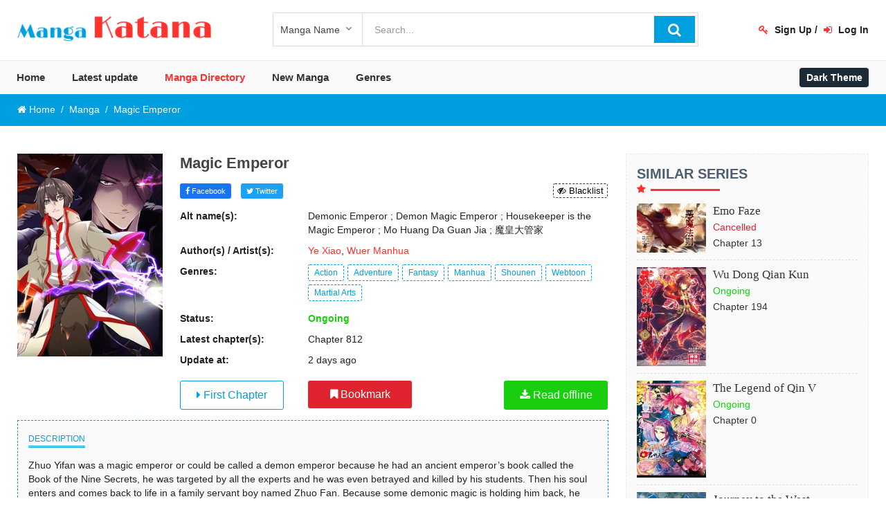

--- FILE ---
content_type: text/html; charset=UTF-8
request_url: https://mangakatana.com/manga/magic-emperor.17922
body_size: 13566
content:
<!DOCTYPE html>
<html lang="en">
	<head>
		<title>Magic Emperor</title>
		<meta http-equiv="Content-Type" content="text/html; charset=utf-8"/>
		<meta name="viewport" content="width=device-width, initial-scale=1">
		<meta name="description" content="Summary: Zhuo Yifan was a magic emperor or could be called a demon emperor because he had an ancient emperor’s book called the Book of the Nine Secrets, he was targeted by all the experts and he was even betrayed and killed by his students. Then his soul enters and comes back to life in a family servant boy named Zhuo Fan. Because some demonic magic is holding him back, he must unite the child’s memories and cannot ignore the family and the mistress he serves. How can he lead this descending family back to the pinnacle of this continent!"/>
		<meta name="robots" content="noarchive">
		<!--<meta name="referrer" content="never">-->
		
		<meta name="twitter:card" content="summary"/>
		<meta name="twitter:site" content="MangaKatana"/>
		<meta property="og:title" content="Magic Emperor"/>
		<meta property="og:url" content="https://mangakatana.com/manga/magic-emperor.17922"/>
		<meta property="og:image" content="https://mangakatana.com/imgs/cover/04e/5a/f7731-l.jpg"/>
		<meta property="og:description" content="Summary: Zhuo Yifan was a magic emperor or could be called a demon emperor because he had an ancient emperor’s book called the Book of the Nine Secrets, he was targeted by all the experts and he was even betrayed and killed by his students. Then his soul enters and comes back to life in a family servant boy named Zhuo Fan. Because some demonic magic is holding him back, he must unite the child’s memories and cannot ignore the family and the mistress he serves. How can he lead this descending family back to the pinnacle of this continent!"/>
		<meta property="og:type" content="article"/>
		<meta property="fb:app_id" content="966242223397117"/>		
		<link rel="canonical" href="https://mangakatana.com/manga/magic-emperor.17922" />
		<link rel="shortcut icon" type="image/png" href="https://mangakatana.com/static/img/fav.png">
		
				<link rel="stylesheet" href="https://cdnjs.cloudflare.com/ajax/libs/uikit/2.27.2/css/uikit.almost-flat.min.css">
				
		<link rel="stylesheet" href="https://mangakatana.com/static/style-common.css?ver=1.5.8">
		<link rel="stylesheet" href="https://mangakatana.com/static/style.css?ver=1.7.6">
		<link rel="stylesheet" href="https://mangakatana.com/static/style-dark.css?ver=1.3.2">
		<link rel="stylesheet" href="https://mangakatana.com/static/css/combine.css?v=1.0.0">
		<link rel="stylesheet" href="https://mangakatana.com/static/css/slick-theme.css?ver=1.2.1"/>
				<script type="text/javascript">var cdn_loaded=1;</script>
		<script type="text/javascript" src="https://cdnjs.cloudflare.com/ajax/libs/jquery/1.10.2/jquery.min.js"></script>
		<script>window.jQuery || document.write('<script src="https://mangakatana.com/static/js/jquery-1.10.2.min.js"><\/script><link rel="stylesheet" href="https://mangakatana.com/static/css/uikit.almost-flat.min.css"><script type="text/javascript">cdn_loaded=0;<\/script>')</script>
				
		<script async src="https://www.googletagmanager.com/gtag/js?id=UA-114914530-1"></script>
<script>
	window.dataLayer = window.dataLayer || [];
	function gtag(){dataLayer.push(arguments);}
	gtag('js', new Date());
	
	gtag('config', 'UA-114914530-1');
</script>	</head>
	<body>
		<style type="text/css">#navbar-mobile>li:nth-child(3)>a>h2{color:#fe322e;}</style>		<div id="nav_sidebar" class="uk-offcanvas">
			<div class="uk-offcanvas-bar">
				<ul class="uk-nav uk-nav-offcanvas" data-uk-nav></ul>
			</div>
		</div>
		<header id="header">
	<div class="uk-container uk-container-center">
		<div class="uk-grid uk-grid-collapse">
			<div class="uk-width-large-3-10 uk-width-medium-2-4 uk-width-2-6 col_header">
				<div class="logo">
					<a href="https://mangakatana.com" title="">
						<img src="https://mangakatana.com/static/img/logo.png" alt="" class=""/>
					</a>
				</div>
			</div>
			<div class="uk-width-large-2-10 uk-push-5-10 uk-width-medium-2-4 uk-width-4-6">
				<div id="nav_user">
											<div id="user_tool">
							<a href="#modal_form" data-form="signup" class="open_popup_form transition" data-uk-modal><i class="uk-icon-key"></i> Sign Up</a> 
							/ <a href="#modal_form" data-form="signin" class="open_popup_form transition" data-uk-modal><i class="uk-icon-sign-in"></i> Log In</a>
						</div>
										</div>
			</div>
			<div class="uk-width-large-5-10 uk-pull-2-10 uk-width-medium-1-1">
				<div id="f_search_wrap">
					<form id="f_search" class="uk-form uk-float-right" method="get" action="https://mangakatana.com">
						<input type="text" value="" placeholder="Search..." class="full-width" id="input_search" name="search"/>
						<div class="select_wrap"><select name="search_by" id="search_by">
							<option value="book_name">Manga Name</option><option value="author">Author</option>						</select></div>
						<div class="clear_bt"></div>
						<button type="submit" id="searchsubmit" class="uk-button uk-button-link"><i class="uk-icon-search"></i></button>
					</form>
					<div id="search_rs"></div>
				</div>
			</div>
		</div>
	</div>
			<div id="header_bottom">
			<div class="uk-grid uk-grid-medium">
				<div class="uk-width-large-1-1 uk-width-1-2">
					<a href="#" class="uk-hidden-large navbar_toggle" data-uk-offcanvas="{target:'#nav_sidebar'}">
						<span class="icon_bar"></span>
						<span class="icon_bar"></span>
						<span class="icon_bar"></span>
					</a>
				</div>
				<div class="uk-width-large-1-1 uk-width-1-2">
					<div id="main-menu">
						<div class="uk-container uk-container-center">
							<ul id="navbar-mobile" class="uk-navbar-nav uk-visible-large">
								<li><a href="https://mangakatana.com/"><h2 class="nav_label">Home</h2></a></li><li><a href="https://mangakatana.com/latest"><h2 class="nav_label">Latest update</h2></a></li><li><a href="https://mangakatana.com/manga"><h2 class="nav_label">Manga Directory</h2></a></li><li><a href="https://mangakatana.com/new-manga"><h2 class="nav_label">New Manga</h2></a></li><li><a href="https://mangakatana.com/genres"><h2 class="nav_label">Genres</h2></a><ul class="sub-menu genres"><li><a href="https://mangakatana.com/genre/4-koma" data-desc="a comic-strip format, generally consists of gag comic strips within four panels of equal size ordered from top to bottom."><h3 class="nav_label">4 koma</h3></a></li><li><a href="https://mangakatana.com/genre/action" data-desc="A work typically depicting fighting, violence, chaos, and fast paced motion."><h3 class="nav_label">Action</h3></a></li><li><a href="https://mangakatana.com/genre/adult" data-desc="Contains content that is suitable only for adults. Titles in this category may include prolonged scenes of intense violence and/or graphic sexual content and nudity."><h3 class="nav_label">Adult</h3></a></li><li><a href="https://mangakatana.com/genre/adventure" data-desc="If a character in the story goes on a trip or along that line, your best bet is that it is an adventure manga. Otherwise, it's up to your personal prejudice on this case."><h3 class="nav_label">Adventure</h3></a></li><li><a href="https://mangakatana.com/genre/artbook" data-desc=""><h3 class="nav_label">Artbook</h3></a></li><li><a href="https://mangakatana.com/genre/award-winning" data-desc=""><h3 class="nav_label">Award winning</h3></a></li><li><a href="https://mangakatana.com/genre/comedy" data-desc="A dramatic work that is light and often humorous or satirical in tone and that usually contains a happy resolution of the thematic conflict."><h3 class="nav_label">Comedy</h3></a></li><li><a href="https://mangakatana.com/genre/cooking" data-desc="N/A"><h3 class="nav_label">Cooking</h3></a></li><li><a href="https://mangakatana.com/genre/doujinshi" data-desc="Fan based work inspired by official anime or manga. For MangaUpdates, original works DO NOT fall under this category"><h3 class="nav_label">Doujinshi</h3></a></li><li><a href="https://mangakatana.com/genre/drama" data-desc="A work meant to bring on an emotional response, such as instilling sadness or tension."><h3 class="nav_label">Drama</h3></a></li><li><a href="https://mangakatana.com/genre/ecchi" data-desc="Possibly the line between hentai and non-hentai, ecchi usually refers to fanservice put in to attract a certain group of fans."><h3 class="nav_label">Ecchi</h3></a></li><li><a href="https://mangakatana.com/genre/erotica" data-desc="Deals with series that are considered profane or offensive, particularly with regards to sexual content"><h3 class="nav_label">Erotica</h3></a></li><li><a href="https://mangakatana.com/genre/fantasy" data-desc="Anything that involves, but not limited to, magic, dream world, and fairy tales."><h3 class="nav_label">Fantasy</h3></a></li><li><a href="https://mangakatana.com/genre/gender-bender" data-desc="Girls dressing up as guys, guys dressing up as girls.. Guys turning into girls, girls turning into guys.. I think you get the picture."><h3 class="nav_label">Gender Bender</h3></a></li><li><a href="https://mangakatana.com/genre/gore" data-desc=""><h3 class="nav_label">Gore</h3></a></li><li><a href="https://mangakatana.com/genre/harem" data-desc="A series involving one male character and many female characters (usually attracted to the male character). A Reverse Harem is when the genders are reversed."><h3 class="nav_label">Harem</h3></a></li><li><a href="https://mangakatana.com/genre/historical" data-desc="Having to do with old or ancient times."><h3 class="nav_label">Historical</h3></a></li><li><a href="https://mangakatana.com/genre/horror" data-desc="A painful emotion of fear, dread, and abhorrence; a shuddering with terror and detestation; the feeling inspired by something frightful and shocking."><h3 class="nav_label">Horror</h3></a></li><li><a href="https://mangakatana.com/genre/isekai" data-desc="An isekai story is one in which the lead characters are transferred to and become stuck or trapped in another world, one completely different from the one they lived in up until the transfer.  (Source: anidb.net) "><h3 class="nav_label">Isekai</h3></a></li><li><a href="https://mangakatana.com/genre/josei" data-desc="Literally Woman. Targets women 18-30. Female equivalent to seinen. Unlike shoujo the romance is more realistic and less idealized. The storytelling is more explicit and mature."><h3 class="nav_label">Josei</h3></a></li><li><a href="https://mangakatana.com/genre/loli" data-desc=""><h3 class="nav_label">Loli</h3></a></li><li><a href="https://mangakatana.com/genre/manhua" data-desc="Manhua are Chinese comics originally produced in China."><h3 class="nav_label">Manhua</h3></a></li><li><a href="https://mangakatana.com/genre/manhwa" data-desc="Manhwa is the general Korean term for comics and print cartoons (common usage also includes animated cartoons). "><h3 class="nav_label">Manhwa</h3></a></li><li><a href="https://mangakatana.com/genre/martial-arts" data-desc="As the name suggests, anything martial arts related. Any of several arts of combat or self-defense, such as aikido, karate, judo, or tae kwon do, kendo, fencing, and so on and so forth."><h3 class="nav_label">Martial Arts</h3></a></li><li><a href="https://mangakatana.com/genre/mecha" data-desc="A work involving and usually concentrating on all types of large robotic machines."><h3 class="nav_label">Mecha</h3></a></li><li><a href="https://mangakatana.com/genre/medical" data-desc="N/A"><h3 class="nav_label">Medical</h3></a></li><li><a href="https://mangakatana.com/genre/music" data-desc="N/A"><h3 class="nav_label">Music</h3></a></li><li><a href="https://mangakatana.com/genre/mystery" data-desc="Usually an unexplained event occurs, and the main protagonist attempts to find out what caused it."><h3 class="nav_label">Mystery</h3></a></li><li><a href="https://mangakatana.com/genre/one-shot" data-desc="N/A"><h3 class="nav_label">One shot</h3></a></li><li><a href="https://mangakatana.com/genre/overpowered-mc" data-desc="Main character strong from the start"><h3 class="nav_label">Overpowered MC</h3></a></li><li><a href="https://mangakatana.com/genre/psychological" data-desc="Usually deals with the philosophy of a state of mind, in most cases detailing abnormal psychology."><h3 class="nav_label">Psychological</h3></a></li><li><a href="https://mangakatana.com/genre/reincarnation" data-desc=""><h3 class="nav_label">Reincarnation</h3></a></li><li><a href="https://mangakatana.com/genre/romance" data-desc="Any love related story. We will define love as between man and woman in this case. Other than that, it is up to your own imagination of what love is."><h3 class="nav_label">Romance</h3></a></li><li><a href="https://mangakatana.com/genre/school-life" data-desc="Having a major setting of the story deal with some type of school."><h3 class="nav_label">School Life</h3></a></li><li><a href="https://mangakatana.com/genre/sci-fi" data-desc="Short for science fiction, these works involve twists on technology and other science related phenomena which are contrary or stretches of the modern day scientific world."><h3 class="nav_label">Sci-fi</h3></a></li><li><a href="https://mangakatana.com/genre/seinen" data-desc="Seinen means young Man. Manga and anime that specifically targets young adult males around the ages of 18 to 25 are seinen titles.The stories in seinen works appeal to university students and those in the working world. Typically the story lines deal with the issues of adulthood."><h3 class="nav_label">Seinen</h3></a></li><li><a href="https://mangakatana.com/genre/sexual-violence" data-desc=""><h3 class="nav_label">Sexual violence</h3></a></li><li><a href="https://mangakatana.com/genre/shota" data-desc=""><h3 class="nav_label">Shota</h3></a></li><li><a href="https://mangakatana.com/genre/shoujo" data-desc="A work intended and primarily written for females. Usually involves a lot of romance and strong character development."><h3 class="nav_label">Shoujo</h3></a></li><li><a href="https://mangakatana.com/genre/shoujo-ai" data-desc="Often synonymous with yuri, this can be thought of as somewhat less extreme. Girl's Love, so to speak."><h3 class="nav_label">Shoujo Ai</h3></a></li><li><a href="https://mangakatana.com/genre/shounen" data-desc="A work intended and primarily written for males. These works usually involve fighting and/or violence."><h3 class="nav_label">Shounen</h3></a></li><li><a href="https://mangakatana.com/genre/shounen-ai" data-desc="Often synonymous with yaoi, this can be thought of as somewhat less extreme. Boy's Love, so to speak."><h3 class="nav_label">Shounen Ai</h3></a></li><li><a href="https://mangakatana.com/genre/slice-of-life" data-desc="As the name suggests, this genre represents day-to-day tribulations of one/many character(s). These challenges/events could technically happen in real life and are often -if not all the time- set in the present timeline in a world that mirrors our own."><h3 class="nav_label">Slice of Life</h3></a></li><li><a href="https://mangakatana.com/genre/sports" data-desc="As the name suggests, anything sports related. Baseball, basketball, hockey, soccer, golf, and racing just to name a few."><h3 class="nav_label">Sports</h3></a></li><li><a href="https://mangakatana.com/genre/super-power" data-desc=""><h3 class="nav_label">Super power</h3></a></li><li><a href="https://mangakatana.com/genre/supernatural" data-desc="Usually entails amazing and unexplained powers or events which defy the laws of physics."><h3 class="nav_label">Supernatural</h3></a></li><li><a href="https://mangakatana.com/genre/survival" data-desc=""><h3 class="nav_label">Survival</h3></a></li><li><a href="https://mangakatana.com/genre/time-travel" data-desc=""><h3 class="nav_label">Time Travel</h3></a></li><li><a href="https://mangakatana.com/genre/tragedy" data-desc="Contains events resulting in great loss and misfortune."><h3 class="nav_label">Tragedy</h3></a></li><li><a href="https://mangakatana.com/genre/webtoon" data-desc="A webtoon is an animated cartoon, often created by an amateur, that is distributed via the Web. Webtoons are usually drawn in full color and published in chapters."><h3 class="nav_label">Webtoon</h3></a></li><li><a href="https://mangakatana.com/genre/yaoi" data-desc="This work usually involves intimate relationships between men."><h3 class="nav_label">Yaoi</h3></a></li><li><a href="https://mangakatana.com/genre/yuri" data-desc="This work usually involves intimate relationships between women."><h3 class="nav_label">Yuri</h3></a></li><div class="desc"></div></ul></li>							</ul>
							<ul id="switch_theme_wrap" class="uk-navbar-nav uk-navbar-flip">
								<input class="tgl tgl-flip" id="switch_theme" type="checkbox" /> <label class="tgl-btn" data-tg-off="Dark Theme" data-tg-on="Light Theme" for="switch_theme"></label>
							</ul>
						</div>	
					</div>
				</div>
			</div>
		</div>
	</header>		<style type="text/css">
	@media (min-width:960px) {
	}
	#disqus_thread > iframe[sandbox] {display:none;}
	.open_form_bt {margin:15px 0;}
	.a1_units li {margin:10px 0;}
</style>
<div id="breadcrumb_wrap">
	<div class="uk-container uk-container-center">
		<ol class="uk-breadcrumb" vocab="http://schema.org/" typeof="BreadcrumbList"><li property="itemListElement" typeof="ListItem"><a href="http://mangakatana.com" property="item" typeof="WebPage"><span property="name"><i class="uk-icon-home"></i> Home</span></a><meta property="position" content="1" /></li><li property="itemListElement" typeof="ListItem"><a href="https://mangakatana.com/manga" title="Manga" property="item" typeof="WebPage"><span property="name">Manga</span></a><meta property="position" content="2" /></li><li class="uk-active uk-hidden-small"><span>Magic Emperor</span></li></ol>	</div>
</div>
<div id="wrap_content">
	<div class="uk-container uk-container-center">
		<div class="uk-grid uk-grid-medium">
			<div class="uk-width-large-7-10">
				<div id="single_book">
					<div class="d-cell-medium media">
						<div class="cover"><img src="https://mangakatana.com/imgs/cover/04e/5a/f7731-l.jpg" alt="[Cover]"/></div>
					</div>
					<div class="d-cell-medium text">
						<div class="info">
														<h1 class="heading">Magic Emperor</h1>
							<!--2xkh/90-->
							<div class="uk-grid uk-grid-small">
								<div class="uk-width-7-10">
								<div class="social-sharing">
									<a class="social-item fb" href="https://www.facebook.com/sharer/sharer.php?u=https://mangakatana.com/manga/magic-emperor.17922&t=Magic Emperor" target="_blank"><i class="uk-icon-facebook"></i> Facebook</a>
									<a class="social-item twt" href="https://www.twitter.com/intent/tweet?url=https://mangakatana.com/manga/magic-emperor.17922&text=Magic Emperor" target="_blank"><i class="uk-icon-twitter"></i> Twitter</a>
								</div>
								</div>
								<div class="uk-width-3-10">
									<div class="hide_option uk-text-right">
										<button class="blacklist_bt transition" data-hide="1" data-id="17922"><i class="uk-icon-eye-slash"></i> Blacklist</button>									</div>
								</div>
							</div>
							<ul class="meta d-table">
																	<li class="d-row-small">
										<div class="d-cell-small label">Alt name(s):</div>
										<div class="d-cell-small value"><div class="alt_name">Demonic Emperor ; Demon Magic Emperor ; Housekeeper is the Magic Emperor ; Mo Huang Da Guan Jia ; 魔皇大管家</div></div>
									</li>
																<li class="d-row-small">
									<div class="d-cell-small label">Author(s) / Artist(s):</div>
									<div class="d-cell-small value authors"><a class="author" href="https://mangakatana.com/author/ye-xiao.13762">Ye Xiao</a>, <a class="author" href="https://mangakatana.com/author/wuer-manhua.13763">Wuer Manhua</a></div>
								</li>
								<li class="d-row-small">
									<div class="d-cell-small label">Genres:</div>
									<div class="d-cell-small value">
										<div class="genres">
											<a href="https://mangakatana.com/genre/action" class="text_0">Action</a><a href="https://mangakatana.com/genre/adventure" class="text_0">Adventure</a><a href="https://mangakatana.com/genre/fantasy" class="text_0">Fantasy</a><a href="https://mangakatana.com/genre/manhua" class="text_0">Manhua</a><a href="https://mangakatana.com/genre/shounen" class="text_0">Shounen</a><a href="https://mangakatana.com/genre/webtoon" class="text_0">Webtoon</a><a href="https://mangakatana.com/genre/martial-arts" class="text_0">Martial Arts</a>										</div>
									</div>
								</li>
								<li class="d-row-small">
									<div class="d-cell-small label">Status:</div>
									<div class="d-cell-small value status ongoing">Ongoing</div>
								</li>
																	<li class="d-row-small">
										<div class="d-cell-small label">Latest chapter(s):</div>
										<div class="d-cell-small value new_chap">Chapter 812</div>
									</li>
																<li class="d-row-small">
									<div class="d-cell-small label">Update at:</div>
									<div class="d-cell-small value updateAt">2 days ago</div>
								</li>
								<div class="d-row-small">
									<div class="d-cell-small">
										<div class="download">
											<a class="fc_bt bt transition" href="https://mangakatana.com/manga/magic-emperor.17922/fc"><i class="uk-icon-caret-right"></i> First Chapter</a>										</div>
									</div>
									<div class="d-cell">
										<div class="bookmark uk-float-left">
											<button class="bookmark_bt bt transition" data-status="0" data-id="17922"><i class="uk-icon-bookmark"></i> Bookmark</button>										</div>
										<div class="download uk-float-right">
											<a class="download_bt bt transition" target="_blank" rel="nofollow" href="https://mangakatana.com/manga/magic-emperor.17922/download"><i class="uk-icon-download"></i> Read offline</a>										</div>
									</div>
								</div>
							</ul>
						</div>
					</div>
					<div class="summary">
						<div class="label">Description</div>
						<p>Zhuo Yifan was a magic emperor or could be called a demon emperor because he had an ancient emperor’s book called the Book of the Nine Secrets, he was targeted by all the experts and he was even betrayed and killed by his students. Then his soul enters and comes back to life in a family servant boy named Zhuo Fan. Because some demonic magic is holding him back, he must unite the child’s memories and cannot ignore the family and the mistress he serves. How can he lead this descending family back to the pinnacle of this continent!</p>
					</div>
										<style type="text/css">
						.hxtc > div {display:inline-block!important;}
					</style>
					<div class="hxtc uk-overflow-container uk-text-center">
											</div>
					<div class="aff_items uk-overflow-container">
						
					</div>
														<div class="uk-text-center"><div class="uk-button uk-button-primary open_form_bt" data-uk-toggle="{target:'#hide_a1s_form'}">Remove unwanted @d</div></div>
			<div id="hide_a1s_form" class="uk-hidden">
				<p>Because the ads are random in each country, we were unable to determine which ad unit contained the redirect ad or inappropriate content. If you suspect any ad unit contains redirect ads or inappropriate content, you can choose to remove it.</p>
				<p>Below is a list of ads on the chapter page</p>
				<ul class="a1_units">
					<li><span class="wrap_chk"><input type="checkbox" autocomplete="off" value="5431" id="a7_unit_5431" class="toggle_1d"><label class="include hide_check" for="a7_unit_5431"></label></span> Ad unit 1</li><li class="uk-hidden"><span class="wrap_chk"><input type="checkbox" autocomplete="off" value="544831" id="a7_unit_544831" class="toggle_1d" data-p="5431"><label class="include hide_check" for="a7_unit_544831"></label></span> Ad unit 1</li><li><span class="wrap_chk"><input type="checkbox" autocomplete="off" value="5432" id="a7_unit_5432" class="toggle_1d"><label class="include hide_check" for="a7_unit_5432"></label></span> Ad unit 2</li><li><span class="wrap_chk"><input type="checkbox" autocomplete="off" value="413036" id="a7_unit_413036" class="toggle_1d"><label class="include hide_check" for="a7_unit_413036"></label></span> Ad unit 3</li><li><span class="wrap_chk"><input type="checkbox" autocomplete="off" value="413130" id="a7_unit_413130" class="toggle_1d"><label class="include hide_check" for="a7_unit_413130"></label></span> Ad unit 4</li><li><span class="wrap_chk"><input type="checkbox" autocomplete="off" value="413131" id="a7_unit_413131" class="toggle_1d"><label class="include hide_check" for="a7_unit_413131"></label></span> Ad unit 5</li>				</ul>
				<button id="hide_1ds_bt" class="uk-button uk-button-primary" disabled>Apply</button>
			</div>

		<script>var page_cm_id = "17922";</script><style>
	#comment .point {color:#666; font-size:12px; font-weight:700; margin-right:15px; position:relative;}
	#comment .point:after {position:absolute; content:""; top:45%; right:-9px; width:2px; height:2px; background:#888;}
	#comment .lvl {font-size:12px; margin-right:15px; padding:1px 3px; border-radius:3px; position:relative;}
	#comment .lvl:after {position:absolute; content:""; top:45%; right:-9px; width:2px; height:2px; background:#888;}
	#comment .report_cm_btn {cursor:pointer;}
	#comment > .report_cm_form {display:none;}
	#comment .report_cm_form {background:#f9f9f9; padding:15px; border-radius:5px; margin-top:10px;}
	#comment .submit_report_cm_bt {margin-right:15px;}
	#comment .blur_img {padding:20px 0 10px;}
	#comment_list .avatar.blur img {filter:blur(2px);}
	#comment_list .avatar.blur img:hover {filter:none;}
	#comment_list .img_block.blur a {position:relative;}
	#comment_list .img_block.blur a:after {position:absolute; content:"Tap to unblur"; transform:translate(-50%, -50%); top:50%; left:50%; color:#fff; font-size:16px; font-weight:700; text-align:center; text-shadow:2px 2px 9px rgb(0, 0, 0);}
	#comment_list .img_block.blur img {filter:blur(5px);}
	#comment_list .quote {margin-left:5px; font-weight:400; font-size:11px; color:#009fdf; cursor:pointer;}
	#dark #comment .point, #chapter_bottom #comment .point {color:#999;}
	#dark #comment .report_cm_form, #chapter_bottom #comment .report_cm_form {background:#2c2e3a;}
	
	#dark #comment_list ul,#chapter_bottom #comment_list ul {border-left-color:#333;}
	
	@media (min-width:1220px) {
		#comment_list .img_block.blur img {filter:blur(8px);}
		#comment_list .img_block.blur img:hover {filter:none;}
		#comment_list .img_block.blur a:after {content:"Hover to unblur";}
		#comment_list .img_block.blur a:hover:after {display:none;}
	}
</style>
<!--<div class="uk-alert uk-alert-success">We fixed the auto-redirect issue when loading comments, sorry for the inconvenience <img src="https://mangakatana.com/static/img/s.png" style="width: 70px;"></div>-->
<div id="comment_loading"><i class="uk-icon-spinner uk-icon-spin"></i> Loading comments...</div>
<div id="comment">
	<div class="report_cm_form">
		<div class="uk-form uk-form-horizontal">
			<h3 class="uk-text-primary">Report comment</h3>
			<div class="uk-form-row">
				<textarea class="rp_desc full-width" placeholder="Reason (spamming, spoiling without using spoiler tag,...)"></textarea>
			</div>
			<div class="uk-form-row"><button type="button" class="submit_report_cm_bt uk-button uk-button-primary">Report</button><button type="button" class="cancel_report_cm_bt uk-button">Cancel</button></div>
		</div>
	</div>
	
	<div class="uk-grid">
		<div class="uk-width-1-2">
			<div id="comment_count"></div>
		</div>
		<div class="uk-width-1-2">
					</div>
	</div>
		<div class="uk-alert">Please <a href="javascript:;" class="open_login_form">log in</a> to comment.</div>	<div class="blur_img">
		<span class="wrap_chk"><input type="checkbox" autocomplete="off" id="blur_img_chk"><label class="include hide_check" for="blur_img_chk"></label></span> Blur images in comments (Avoid spoilers)
	</div>
	<div class="sort">
		<span data-sort_by="vote">Upvotes</span>
		<span data-sort_by="time_desc">Newest</span>
		<span data-sort_by="time_asc">Oldest</span>
	</div>
	<div class="no_comments">No comments yet</div>
	<ul id="comment_list">
			</ul>
	<div id="show_more_comment" class="show_more">Show more comments</div>
	<div id="latest_cm" style="display:none;"><div class="block-title"><span>Latest Comments</span></div><div class="recent_comments">
	<div class="widget-list uk-grid uk-grid-small"></div>
	</div><div class="show_more">Show more comments</div></div>
</div>

<div id="editor_form" class="uk-modal">
	<div class="uk-modal-dialog">
		<a class="uk-modal-close uk-close"></a>
		<div id="img_form" class="uk-form uk-form-horizontal">
			<div class="uk-form-row">
				<div class="heading">Insert Image</div>
			</div>
			<div class="uk-form-row">
				<label class="uk-form-label" for="anchor_link">Image URL:</label>
				<div class="uk-form-controls">
					<input type="text" id="img_source" class="full-width" placeholder="https://" autocorrect="off" autocapitalize="none" />
				</div>
			</div>
			<div class="uk-form-row">
				<button type="button" id="save_img_bt" class="uk-button uk-button-primary">Save</button>
			</div>
			<div class="uk-form-row">
				<div class="msg"></div>
			</div>
		</div>
	</div>
</div>

<div id="recaptcha_form" class="uk-modal">
	<div class="uk-modal-dialog">
		<a class="uk-modal-close uk-close"></a>
		<h3 class="uk-text-primary">Please solve the captcha to continue</h3>
		<div class="uk-form-row"><div class="h-captcha uk-text-center" data-sitekey="066f0ae2-e54e-4774-8596-3a88bd8bf6ef"></div></div>
		<div class="uk-form-row uk-text-center"><button type="button" id="submit_captcha_bt" class="uk-button uk-button-primary">Submit</button></div>
	</div>
</div>

<script type="text/javascript">
	var uid = 0, mid = '0';
	var p_name = '';
	var avatar = '';
	var page_url = 'https://mangakatana.com/manga/magic-emperor.17922';
	var captcha_on = false;
	var blocked_users = ',';
	
	var CaptchaCallback = function() {
		if(captcha_on){
			var widgetId = hcaptcha.render($("#comment .h-captcha")[0], {"sitekey" : $("#comment .h-captcha").attr("data-sitekey")});
			$("#comment .h-captcha").attr('data-widget-id', widgetId);
		}
	}
	
	function comment_loaded(){		$('#comment .rules .uk-close').after('- Go to <a href="'+home_url+'profile">your profile</a> to level up<br>');
	}
	
	$(document).ready(function(){
		
		load_comment_data(page_cm_id, false);
	});
	
	window.addEventListener('beforeunload', function (e){
		$('.editor').each(function(k, v){
			if($(this).html() !== ''){ 				e.preventDefault();
				e.returnValue = '';
				return false;
			}
		})
	   
	});
</script>
<script src='https://js.hcaptcha.com/1/api.js?onload=CaptchaCallback&render=explicit' async defer></script>
<script src="https://mangakatana.com/static/js/comments.min.js?ver=1.6.9"></script>				</div>
			</div>
			<div id="col_right" class="uk-width-large-3-10">
					<div id="hot_book">
							
			<div class="widget">
				<div class="widget-title"><span>Similar Series</span></div>
				<div class="widget-body">
					<div class="item" data-genre=",14,15,24,22,17,38," data-id="836">
	<div class="d-cell media">
		<div class="wrap_img"><a href="https://mangakatana.com/manga/emo-faze.836"><img data-src="https://mangakatana.com/imgs/cover/04e/05/27e80.jpg" alt="[Cover]"/></a></div>
	</div>
	<div class="d-cell text">
		<h3 class="title"><a href="https://mangakatana.com/manga/emo-faze.836">Emo Faze</a></h3>
		<div class="status cancelled">Cancelled</div>
		<div class="chapter"><a href="https://mangakatana.com/manga/emo-faze.836/c13">Chapter 13</a></div>
	</div>
</div><div class="item" data-genre=",14,15,24,20,22,17,38,36," data-id="704">
	<div class="d-cell media">
		<div class="wrap_img"><a href="https://mangakatana.com/manga/wu-dong-qian-kun.704"><img data-src="https://mangakatana.com/imgs/cover/04e/04/546c1.jpg" alt="[Cover]"/></a></div>
	</div>
	<div class="d-cell text">
		<h3 class="title"><a href="https://mangakatana.com/manga/wu-dong-qian-kun.704">Wu Dong Qian Kun</a></h3>
		<div class="status ongoing">Ongoing</div>
		<div class="chapter"><a href="https://mangakatana.com/manga/wu-dong-qian-kun.704/c194">Chapter 194</a></div>
	</div>
</div><div class="item" data-genre=",14,15,24,38,22,17," data-id="18739">
	<div class="d-cell media">
		<div class="wrap_img"><a href="https://mangakatana.com/manga/the-legend-of-qin-v.18739"><img data-src="https://mangakatana.com/imgs/cover/04e/5e/97634.jpg" alt="[Cover]"/></a></div>
	</div>
	<div class="d-cell text">
		<h3 class="title"><a href="https://mangakatana.com/manga/the-legend-of-qin-v.18739">The Legend of Qin V</a></h3>
		<div class="status ongoing">Ongoing</div>
		<div class="chapter"><a href="https://mangakatana.com/manga/the-legend-of-qin-v.18739/c0">Chapter 0 </a></div>
	</div>
</div><div class="item" data-genre=",14,15,24,38,22,17," data-id="18658">
	<div class="d-cell media">
		<div class="wrap_img"><a href="https://mangakatana.com/manga/journey-to-the-west.18658"><img data-src="https://mangakatana.com/imgs/cover/04e/5e/189b7.jpg" alt="[Cover]"/></a></div>
	</div>
	<div class="d-cell text">
		<h3 class="title"><a href="https://mangakatana.com/manga/journey-to-the-west.18658">Journey to the West</a></h3>
		<div class="status ongoing">Ongoing</div>
		<div class="chapter"><a href="https://mangakatana.com/manga/journey-to-the-west.18658/c150">Chapter 150</a></div>
	</div>
</div><div class="item" data-genre=",14,15,24,22,17,38," data-id="20675">
	<div class="d-cell media">
		<div class="wrap_img"><a href="https://mangakatana.com/manga/ten-thousand-paths-to-becoming-a-god.20675"><img data-src="https://mangakatana.com/imgs/cover/09c/04/ca508.jpg" alt="[Cover]"/></a></div>
	</div>
	<div class="d-cell text">
		<h3 class="title"><a href="https://mangakatana.com/manga/ten-thousand-paths-to-becoming-a-god.20675">Ten Thousand Paths to Becoming a God</a></h3>
		<div class="status ongoing">Ongoing</div>
		<div class="chapter"><a href="https://mangakatana.com/manga/ten-thousand-paths-to-becoming-a-god.20675/c36">Chapter 36</a></div>
	</div>
</div><div class="item" data-genre=",14,15,2,24,38,17,36,22," data-id="24374">
	<div class="d-cell media">
		<div class="wrap_img"><a href="https://mangakatana.com/manga/return-of-immortal-emperor.24374"><img data-src="https://mangakatana.com/imgs/cover/09c/16/10234.jpg" alt="[Cover]"/></a></div>
	</div>
	<div class="d-cell text">
		<h3 class="title"><a href="https://mangakatana.com/manga/return-of-immortal-emperor.24374">Return of Immortal Emperor</a></h3>
		<div class="status ongoing">Ongoing</div>
		<div class="chapter"><a href="https://mangakatana.com/manga/return-of-immortal-emperor.24374/c58">Chapter 58</a></div>
	</div>
</div><div class="item" data-genre=",14,15,24,22,17,38," data-id="1138">
	<div class="d-cell media">
		<div class="wrap_img"><a href="https://mangakatana.com/manga/xian-ni.1138"><img data-src="https://mangakatana.com/imgs/cover/04e/06/c2e8d.jpg" alt="[Cover]"/></a></div>
	</div>
	<div class="d-cell text">
		<h3 class="title"><a href="https://mangakatana.com/manga/xian-ni.1138">Xian Ni</a></h3>
		<div class="status hiatus">Hiatus</div>
		<div class="chapter"><a href="https://mangakatana.com/manga/xian-ni.1138/c167">Chapter 167</a></div>
	</div>
</div><div class="item" data-genre=",14,22,15,24,38," data-id="22326">
	<div class="d-cell media">
		<div class="wrap_img"><a href="https://mangakatana.com/manga/the-smiling-proud-wanderer.22326"><img data-src="https://mangakatana.com/imgs/cover/09c/0c/c44d5.jpg" alt="[Cover]"/></a></div>
	</div>
	<div class="d-cell text">
		<h3 class="title"><a href="https://mangakatana.com/manga/the-smiling-proud-wanderer.22326">The Smiling, Proud Wanderer</a></h3>
		<div class="status ongoing">Ongoing</div>
		<div class="chapter"><a href="https://mangakatana.com/manga/the-smiling-proud-wanderer.22326/c55">Chapter 55</a></div>
	</div>
</div><div class="item" data-genre=",14,22,15,24,38," data-id="22542">
	<div class="d-cell media">
		<div class="wrap_img"><a href="https://mangakatana.com/manga/dragon-king-awakening.22542"><img data-src="https://mangakatana.com/imgs/cover/09c/0d/0eba4.jpg" alt="[Cover]"/></a></div>
	</div>
	<div class="d-cell text">
		<h3 class="title"><a href="https://mangakatana.com/manga/dragon-king-awakening.22542">Dragon King Awakening</a></h3>
		<div class="status ongoing">Ongoing</div>
		<div class="chapter"><a href="https://mangakatana.com/manga/dragon-king-awakening.22542/c4">Chapter 4</a></div>
	</div>
</div><div class="item" data-genre=",14,22,8,15,24,38,36," data-id="21218">
	<div class="d-cell media">
		<div class="wrap_img"><a href="https://mangakatana.com/manga/virtual-world-close-combat-mage.21218"><img data-src="https://mangakatana.com/imgs/cover/09c/07/3faf4.jpg" alt="[Cover]"/></a></div>
	</div>
	<div class="d-cell text">
		<h3 class="title"><a href="https://mangakatana.com/manga/virtual-world-close-combat-mage.21218">Virtual World: Close Combat Mage</a></h3>
		<div class="status ongoing">Ongoing</div>
		<div class="chapter"><a href="https://mangakatana.com/manga/virtual-world-close-combat-mage.21218/c378">Chapter 378</a></div>
	</div>
</div><div class="item" data-genre=",14,15,24,22,38," data-id="20232">
	<div class="d-cell media">
		<div class="wrap_img"><a href="https://mangakatana.com/manga/everlasting-god-of-sword.20232"><img data-src="https://mangakatana.com/imgs/cover/09c/02/eaf22.jpg" alt="[Cover]"/></a></div>
	</div>
	<div class="d-cell text">
		<h3 class="title"><a href="https://mangakatana.com/manga/everlasting-god-of-sword.20232">Everlasting God of Sword</a></h3>
		<div class="status ongoing">Ongoing</div>
		<div class="chapter"><a href="https://mangakatana.com/manga/everlasting-god-of-sword.20232/c247">Chapter 247</a></div>
	</div>
</div><div class="item" data-genre=",14,15,24,22,5,38,36," data-id="20048">
	<div class="d-cell media">
		<div class="wrap_img"><a href="https://mangakatana.com/manga/world-of-immortals.20048"><img data-src="https://mangakatana.com/imgs/cover/09c/01/cb218.jpg" alt="[Cover]"/></a></div>
	</div>
	<div class="d-cell text">
		<h3 class="title"><a href="https://mangakatana.com/manga/world-of-immortals.20048">World of Immortals</a></h3>
		<div class="status ongoing">Ongoing</div>
		<div class="chapter"><a href="https://mangakatana.com/manga/world-of-immortals.20048/c23">Chapter 23</a></div>
	</div>
</div><div class="item" data-genre=",14,22,15,24,38," data-id="21543">
	<div class="d-cell media">
		<div class="wrap_img"><a href="https://mangakatana.com/manga/supreme-demon.21543"><img data-src="https://mangakatana.com/imgs/cover/09c/08/a52d4.jpg" alt="[Cover]"/></a></div>
	</div>
	<div class="d-cell text">
		<h3 class="title"><a href="https://mangakatana.com/manga/supreme-demon.21543">Supreme Demon</a></h3>
		<div class="status completed">Completed</div>
		<div class="chapter"><a href="https://mangakatana.com/manga/supreme-demon.21543/c185">Chapter 185</a></div>
	</div>
</div><div class="item" data-genre=",14,24,22,17,38," data-id="19829">
	<div class="d-cell media">
		<div class="wrap_img"><a href="https://mangakatana.com/manga/apotheosis.19829"><img data-src="https://mangakatana.com/imgs/cover/04e/64/14093.jpg" alt="[Cover]"/></a></div>
	</div>
	<div class="d-cell text">
		<h3 class="title"><a href="https://mangakatana.com/manga/apotheosis.19829">Apotheosis</a></h3>
		<div class="status ongoing">Ongoing</div>
		<div class="chapter"><a href="https://mangakatana.com/manga/apotheosis.19829/c1293">Chapter 1293</a></div>
	</div>
</div><div class="item" data-genre=",14,15,24,22,38," data-id="20778">
	<div class="d-cell media">
		<div class="wrap_img"><a href="https://mangakatana.com/manga/the-smiling-proud-wanderer-swordsman.20778"><img data-src="https://mangakatana.com/imgs/cover/09c/04/607f2.jpg" alt="[Cover]"/></a></div>
	</div>
	<div class="d-cell text">
		<h3 class="title"><a href="https://mangakatana.com/manga/the-smiling-proud-wanderer-swordsman.20778">The Smiling, Proud Wanderer (Swordsman)</a></h3>
		<div class="status cancelled">Cancelled</div>
		<div class="chapter"><a href="https://mangakatana.com/manga/the-smiling-proud-wanderer-swordsman.20778/c10">Chapter 10</a></div>
	</div>
</div>				</div>
			</div>
			<div class="widget">
				<div class="widget-body">
					<div id="discord_logo"><a href="https://discord.gg/bXfTCCtdXQ"><img src="https://mangakatana.com/imgs/discord_logo.png" alt="discord"></a></div>
				</div>
			</div>
		</div>
		</div>			</div>
	</div>
</div>
<script type="text/javascript">
	$(document).ready(function(){
		$(document).on('click', '#reverse_order', function(e) {
			$('#single_book .chapters tbody').reverseChildren();
			if($(this).attr('class') == 'uk-icon-angle-up'){
				$(this).attr('class', 'uk-icon-angle-down');
				$('#single_book .chapters').removeClass('reverse');
			}
			else{
				$(this).attr('class', 'uk-icon-angle-up');
				$('#single_book .chapters').addClass('reverse');
			}
		});
		
		$(document).on('click', '#open_request_bt', function(e) {
			var modal = UIkit.modal("#request_panel");
			modal.show();
		});
	
		$(document).on('change', '.toggle_1d', function(e) {
			var obj = $(this);
			$('.toggle_1d[data-p="'+obj.val()+'"]').prop('checked', this.checked);
			$('#hide_1ds_bt').removeProp('disabled');
		});
	
		$(document).on('click', '#hide_1ds_bt', function(e) {
			var a = readCookie('hide_ad');
			if(a == null) a = '|';
			else if(a[a.length -1]!='|') a += '|'; 			$('#hide_a1s_form li input').each(function(index, value){
				if($(this).is(':checked')){
					if(a.indexOf('|'+$(this).val()+'|')<0){
						a+=$(this).val()+'|';
					}
				}
				else{
					a = a.replace('|'+$(this).val()+'|', '|');
				}
			});
			window.document.cookie = 'hide_ad='+a+'; max-age=259200; path=/';
			$(this).prop('disabled', true);
		});
	
				var capture_scroll = 0;
		$(document).on('click', '#goto_chap .num', function(e) {
			$('#single_book>.chapters>table').css({'margin-bottom':'0px'});
			var elem = $('#single_book>.chapters tr[data-jump="'+$(this).attr('data-jump')+'"]'),
			offset = elem.offset().top - elem.closest('table').offset().top;
			capture_scroll = 0;
			var space = $('#single_book>.chapters>table').height()-700-offset;
			if(space < 0){
				space *= -1;
				$('#single_book>.chapters>table').css({'margin-bottom':space+'px'});
			}
			$('#single_book>.chapters').scrollTop(offset - 1);
			setTimeout(function() {
				capture_scroll = 1;
			}, 500);
		});
		$('#single_book>.chapters').on('scroll',function(e) {
			if(!capture_scroll) return;
			var scroll = $(this).scrollTop(), parent_height = $(this).height(), child = $(this).find('>table'), child_height = child.height(), space = child_height - parent_height - scroll, margin = parseInt(child.css("margin-bottom"));
			if(space < 0){
				space = (space*-1) - margin;
				child.css({'margin-bottom':(margin+space)+'px'});
			}
		});
		
		var main_cover = $('#single_book .cover>img');
		main_cover.imagesLoaded()
		.fail( function( instance ) {
			if(main_cover.height() < 30) main_cover.attr('src', main_cover.attr('src')+'?rl');
		})
	});
	
		
	
</script>
<script src="https://mangakatana.com/static/js/imagesloaded.pkgd.min.js"></script>
<footer id="footer">
	<div id="copyright">
		<div class="uk-container uk-container-center">
			Copyright © 2018 <b><a href="/">MangaKatana</a></b>.
		</div>
	</div>
	<div class="scrollTo top uk-hidden-small">
		<a href="#" class=""><i class="uk-icon-angle-up"></i></a>
	</div>
	</footer>
<style type="text/css">
	#modal_form {z-index:10000;}
	#modal_form > div {width:400px; text-align:center; padding:20px 20px; background:#ffffff; /* display:none; */}
	#modal_form forrm {display:none;}
	#modal_form label.uk-form-danger {position: absolute; display: block; font-size: 12px; line-height: 1.2;}
	#modal_form .heading {text-transform:uppercase; font-weight:700; font-size:20px;}
	#modal_form .uk-form-icon {display:block;}
	#modal_form input {height:35px!important;}
	#modal_form #remember {height:auto!important;}
	#modal_form button {padding:5px 10px; width:100%; font-size:18px; font-weight:700;}
	.uk-form-row + .uk-form-row {margin-top:22px;}
</style>
<div id="modal_form" class="uk-modal">
	<div class="uk-modal-dialog">
        <a class="uk-modal-close uk-close"></a>
		<form action="" method="post" id="signup_form" class="uk-form uk-form-stacked">
			<div class="uk-form-row">
				<div class="heading">Create a new account</div>
			</div>
			<div class="uk-form-row">
				<div class="uk-text-left uk-text-small uk-text-warning">Username is only used for login, not displayed in comments</div>
				<div class="uk-form-icon">
					<i class="uk-icon-user"></i>
					<input type="text" id="username" class="full-width" name="username" maxlength="30" required="" placeholder="Username (*)" autocorrect="off" autocapitalize="none" />
				</div>
			</div>
			<div class="uk-form-row">
				<div class="uk-form-icon">
					<i class="uk-icon-envelope"></i>
					<input type="email" id="email" class="full-width" name="email" placeholder="Email" />
				</div>
			</div>
			<div class="uk-form-row">
				<div class="uk-form-icon">
					<i class="uk-icon-lock"></i>
					<input type="password" id="pwd1" class="full-width" name="pwd1" required="" minlength="6" placeholder="Password (*)" />
				</div>
			</div>
			<div class="uk-form-row">
				<div class="uk-form-icon">
					<i class="uk-icon-lock"></i>
					<input type="password" id="pwd2" class="full-width" name="pwd2" required="" equalto="#pwd1" placeholder="Verify password (*)" />
				</div>
			</div>
			<div id="captcha_box" class="uk-form-row">
				<div class="uk-form-controls">
					<!--<script src='https://www.google.com/recaptcha/api.js' defer></script>-->
					<div class="g-recaptcha" data-sitekey="6LflHCcTAAAAAPN5GQsbwdygG7NZqc_cyzWKjEK-"></div>
					<div class="error_captcha">
					</div>
				</div>
			</div>
			<div class="uk-form-row">
				<button type="button" id="signup_bt" class="uk-button uk-button-primary">Create Account</button>
			</div>
			<div class="uk-form-row">
				<div class="ajax_msg"></div>
			</div>
			<div class="uk-form-row">
				Already have an account? <a href="#" data-form="signin" class="toggle_form">Log In!</a>
			</div>
		</form>
		<form action="" method="post" id="signin_form" class="uk-form uk-form-stacked">
			<div class="uk-form-row">
				<div class="heading">Log In</div>
			</div>
			<div class="uk-form-row">
				<div class="uk-form-icon">
					<i class="uk-icon-user"></i>
					<input type="text" id="user_login" class="full-width" name="user_login" required="" placeholder="Username (*)" autocorrect="off" autocapitalize="none" />
				</div>
			</div>
			<div class="uk-form-row">
				<div class="uk-form-icon">
					<i class="uk-icon-lock"></i>
					<input type="password" id="pwd" class="full-width" name="pwd" required="" placeholder="Password (*)" />
				</div>
			</div>
			
			<div class="uk-form-row">
				<label class="uk-float-left"><span class="wrap_chk"><input type="checkbox" id="remember" name="remember"/><label class="include hide_check" for="remember"></label></span> Remember me</label>
				<a href="#" data-form="reset_pwd" class="uk-float-right toggle_form">Forgot password?</a>
				<div class="uk-grid uk-grid-small">
					<div class="uk-width-1-2"></div>
					<div class="uk-width-1-2"></div>
				</div>
			</div>
			<div class="uk-form-row">
				<button type="button" id="signin_bt" class="uk-button uk-button-primary">Log In</button>
			</div>
			<div class="uk-form-row">
				<div class="ajax_msg"></div>
			</div>
			<div class="uk-form-row">
				Don't have an account? <a href="#" data-form="signup" class="toggle_form">Sign Up!</a>
			</div>
		</form>
		<form action="" method="post" id="reset_pwd_form" class="uk-form uk-form-stacked">
			<div class="uk-form-row">
				<div class="heading">Reset Password</div>
			</div>
			<div class="uk-form-row uk-text-left">
				Enter your username or email address:
			</div>
			<div class="uk-form-row uk-text-left">
				<input type="text" id="user_login_2" class="full-width" name="user_login_2" required="" autocorrect="off" autocapitalize="none" />
				<div class="help" style="margin-top:15px;">If the email you specified exists in our system, we will sent a password reset link to it.</div>
			</div>
			<div class="uk-form-row">
				<button type="button" id="reset_pwd_bt" class="uk-button uk-button-primary">Reset my password</button>
			</div>
			<div class="uk-form-row">
				<div class="ajax_msg"></div>
			</div>
			<div class="uk-form-row">
				<a href="#" data-form="suggest_email" class="uk-float-right toggle_form uk-text-large">Forgot email address?</a>
			</div>
		</form>
		<form action="" method="post" id="suggest_email_form" class="uk-form uk-form-stacked">
			<div class="uk-form-row uk-text-left">
				If you forgot your email address you can enter UID (get from your profile URI: /user/&lt;UID&gt;), we will suggest your email address:
			</div>
			<div class="uk-form-row uk-text-left">
				<input type="text" id="user_id" placeholder="Example of UID: 0123456789" class="full-width" name="user_id" required="" autocorrect="off" autocapitalize="none" />
			</div>
			<div class="uk-form-row">
				<button type="button" id="suggest_email_bt" class="uk-button uk-button-primary">Suggest my email address</button>
			</div>
			<div class="uk-form-row">
				<div class="ajax_msg"></div>
			</div>
			<div class="uk-form-row">
				<a href="#" data-form="reset_pwd" class="uk-float-right toggle_form">Reset password</a>
			</div>
		</form>
		<!--<script src="/js/jquery.validate.min.js" defer></script>-->
		<script type="text/javascript">
			$(document).on('click','#signup_bt',function(e){
				$('#signup_form').validate({
					errorClass: "uk-form-danger",
					messages: {
						username: {required: "Username is required!",},
						email: {email: "Please enter a valid email address.",},
						pwd1: {required: "Password is required!", minlength: "Must have at least 6 characters"},
						pwd2: {required: "Verify password!",equalTo: "Passwords do not match!"}
					},
					submitHandler: function(form) {}
				});
				
				if ( $('#signup_form').valid() ) { // form is validated
					submit_loading($('#signup_bt'));
					$('#signup_form .ajax_msg').html('');
					var data_post = { signup: "", username: $('#username').val(), email: $('#email').val(), pwd1: $('#pwd1').val(), pwd2: $('#pwd2').val(), 'g-recaptcha-response': $('#signup_form .g-recaptcha-response').val() };
					$.post(home_url, data_post, function(response){
						$('#signup_form .ajax_msg').html(response);
						if(response.indexOf('uk-text-danger') > 0) grecaptcha.reset();
						submit_loading_off($('#signup_bt'));
					});
				}
			});
			
			$(document).on('click','#signin_bt',function(e){
				$('#signin_form').validate({
					errorClass: "uk-form-danger",
					messages: {
						user_login: {required: "Username is required!",},
						pwd: {required: "Password is required!",},
					},
					submitHandler: function(form) {}
				});
				
				if ( $('#signin_form').valid() ) { // form is validated
					submit_loading($('#signin_bt'));
					$('#signin_form .ajax_msg').html('');
					var data_post = { signin: "", username: $('#user_login').val(), pwd: $('#pwd').val() };
					if($('#remember').is(":checked")) {
						data_post['remember'] = 'on';
					}
					$.post(home_url, data_post, function(response){
						if(response == '1'){
							window.location.reload();
						}
						else{
							$('#signin_form .ajax_msg').html(response);
							submit_loading_off($('#signin_bt'));
						}
					});
				}
			});
			
			$(document).on('click','#reset_pwd_bt',function(e){
				$('#reset_pwd_form').validate({
					errorClass: "uk-form-danger",
					messages: {
						user_login_2: {required: "Please fill out this field!",},
					},
					submitHandler: function(form) {}
				});
				
				if ( $('#reset_pwd_form').valid() ) { // form is validated
					submit_loading($('#reset_pwd_bt'));
					$('#reset_pwd_form .ajax_msg').html('');
					var data_post = { retrieve_pwd: "", user_login: $('#user_login_2').val() };
					$.post(home_url, data_post, function(response){
						$('#reset_pwd_form .ajax_msg').html(response);
						submit_loading_off($('#reset_pwd_bt'));
					});
				}
			});
			
			$(document).on('click','#suggest_email_bt',function(e){
				$('#suggest_email_form').validate({
					errorClass: "uk-form-danger",
					messages: {
						user_id: {required: "Please fill out this field!",},
					},
					submitHandler: function(form) {}
				});
				
				if ( $('#suggest_email_form').valid() ) { // form is validated
					submit_loading($('#suggest_email_bt'));
					$('#suggest_email_form .ajax_msg').html('');
					var data_post = { suggest_email: "", user_id: $('#user_id').val() };
					$.post(home_url, data_post, function(response){
						$('#suggest_email_form .ajax_msg').html(response);
						submit_loading_off($('#suggest_email_bt'));
					});
				}
			});
			
			$(document).on('click','.open_popup_form',function(e){
				$.ajax({url: "https://mangakatana.com/static/js/jquery.validate.min.js", cache : true, dataType: "script"});
				$.getScript("https://www.google.com/recaptcha/api.js");
				$('#modal_form form').hide();
				$('#modal_form form#'+$(this).attr('data-form')+'_form').show();
				$('#user_login').focus();
				return false;
			});
			
			$(document).on('click','.toggle_form',function(e){
				$('#modal_form form').hide();
				$('#modal_form form#'+$(this).attr('data-form')+'_form').show();
				return false;
			});
			
			$(document).ready(function(){
				$('form input').keypress(function(e) {
					if (e.keyCode == '13') {
						$(this).closest('form').find('button').click();
					}
				});
				
							});
		</script>
	</div>
</div><script src="https://cdnjs.cloudflare.com/ajax/libs/Readmore.js/2.2.0/readmore.min.js"></script>
<script>cdn_loaded || document.write('<script src="https://mangakatana.com/static/js/readmore.min.js"><\/script>')</script>
<script type="text/javascript">
	var home_url = 'https://mangakatana.com/';
	home_url = location.protocol+home_url.substring(home_url.indexOf('://')+1);
	if($('#book_list .summary').length > 0){
				if($(window).width() < 768){
			$('#book_list .item').each(function(index, value){
				$(this).find('.last_chap').html('<i class="uk-icon-arrow-circle-o-right"></i> '+$(this).find('.chapter:eq(0)').html());
			});
		}
		$('#book_list .summary').removeClass('uk-hidden-small');
		$('#book_list .summary').readmore({
			moreLink: '<div class="wrap_js_more"><a href="javascript:;" class="js_more_bt">Read more <i class="uk-icon-angle-down"></i></a></div>',
			lessLink: '<div class="wrap_js_more"><a href="javascript:;" class="js_more_bt">Collapse <i class="uk-icon-angle-up"></a></div>',
			speed: 500,
			collapsedHeight:100
		});
	}
	$(document).ready(function(){
		$('#nav_sidebar ul').html($('#navbar-mobile').html());
		/*if($('#genre_side').length){
			$('#genre_side .widget-body a').each(function(index, value){
				var href = $(this).attr('href');
				$(this).attr('title', $('#navbar-mobile ul.genres a[href="'+href+'"]').attr('data-desc'));
			});
		}*/
		$("#main-menu .sub-menu.genres > li > a").on({
			mouseenter: function () {
				$("#main-menu .sub-menu.genres > .desc").html($(this).attr('data-desc')).show();
			},
			mouseleave: function () {
				$("#main-menu .sub-menu.genres > .desc").hide();
			}
		});
	});
	
	$('img[data-src2]').on('error', function(e) {
		reloadImage($(this));
	});
	
	function coverError(image){
		reloadImage($(image));
	}
	
	function reloadImage(obj){
		var loop_error = parseInt(obj.attr('data-refresh'));
		if(isNaN(loop_error)) loop_error = 1;
		else loop_error++;
		setTimeout(function() {
			if(obj.height() < 100 && loop_error<3){
				var tmp = obj.attr('src');
				obj.attr('src', obj.data('src2'));
				obj.data('src', tmp);
				obj.attr('data-refresh', loop_error);
			}
		}, 2000);
	}
	
</script>

<script src="https://cdnjs.cloudflare.com/ajax/libs/uikit/2.24.3/js/uikit.min.js" defer></script>
<script src="https://cdnjs.cloudflare.com/ajax/libs/uikit/2.21.0/js/core/modal.min.js" defer></script>
<script src="https://cdnjs.cloudflare.com/ajax/libs/slick-carousel/1.5.0/slick.min.js" defer></script>
<script>cdn_loaded || document.write('<script src="https://mangakatana.com/static/js/uikit.min.js"><\/script><script src="https://mangakatana.com/static/js/modal.min.js"><\/script><script src="https://mangakatana.com/static/js/slick.min.js"><\/script>')</script>
<script src="https://mangakatana.com/static/js/js.js?ver=1.3.5" defer></script>
<script src="https://mangakatana.com/static/js/combine.js?ver=1.2.1&slick_init&scroll&sticky&tooltip" defer></script>
<script src="https://mangakatana.com/static/js/jquery.lazyload.min.js?ver=1.2.7" defer></script>

</body>
</html>

--- FILE ---
content_type: text/html; charset=UTF-8
request_url: https://mangakatana.com/
body_size: 13629
content:
{"comments":{"d4802780819":{"msg":"i rate this 9\/10","up":8,"down":0,"uid":"d302490775","name":"Drawn","parent":"","time":1582159520},"d4817485345":{"msg":"is there a translated LN of this?","up":0,"down":0,"uid":"d285365741","name":"Kim Navasa Franco","parent":"","time":1583116007},"d4853552105":{"msg":"10\/10 one of the best I've read","up":10,"down":0,"uid":"d246654142","name":"Karna","parent":"","time":1585532411},"d4927852415":{"msg":"oh the art is similar to Talented Genius' one","up":0,"down":0,"uid":"d166509991","name":"Chun \u221e\u03c9\u221e","parent":"","time":1590449402},"d4927912618":{"msg":"How do you think? Is it good","up":1,"down":0,"uid":"d330573357","name":"Darkun2","parent":"d4927852415","time":1590456211},"d4927913423":{"msg":"Can you give me a structured statement on why is this series good.. ? Some spoiler is alright if its can support the statement","up":0,"down":0,"uid":"d330573357","name":"Darkun2","parent":"d4802780819","time":1590456290},"d4928440662":{"msg":"i'm only in ch6, because i went to sleep, but i like it so far","up":1,"down":0,"uid":"d166509991","name":"Chun \u221e\u03c9\u221e","parent":"d4927912618","time":1590486087},"d4937271458":{"msg":"It's very good series, you must read it, the mc is smart and cunning, he is not hesitate to kill his enemies.","up":69,"down":0,"uid":"d251603346","name":"Golden Crow casting Sun","parent":"","time":1591047254},"d4967136345":{"msg":"Honestly it was an interesting series but the MC has a few problems. Let me tell you right now that he does become a chosen one with stupid plot armor, instead of truly overcoming every challenge with good in-universe explanations. First he talks too much and is unnecessarily scary. He doesn't even use fear as a tool to manipulate people, he usually just scares people before he kills them for his own entertainment, but many times he just scares his allies needlessly without any benefits and it causes conflicts. This goes along with his talking too much, he could act like other wise Chinese characters and be mysterious on purpose, responding to questions with other questions or half-truths, but instead he would rather dispel all wonder and give blunt answers. For instance, if someone thinks you are a god, enlightened spirit beast, a rejuvenated ancient master, or a member of a great organization not to be messed with, that is their own misunderstanding, you have no obligation to correct them as you haven't lied or misled them in the first place. Instead of shooting yourself in the foot and insisting you come from a small family with no backing, why not allow people to wonder about you a bit? What are the drawbacks? Worst of all, in a critical fight, he actually announces a sneak attack and celebrates early. This has to be the dumbest thing I could ever imagine, especially from a demonic cultivator who is supposed to have a lifetime of experience He actually announces a sneak attack, and this is after he has already done a dozen sneak attacks silently, so it even breaks his own established character. I think the Author just wanted to break the mold with a demonic cultivator, and show us a vicious character with an ugly smirk and lots of gloating, but I personally think that an even more scary and even more dangerous demonic cultivator would have a gentle smile. Only his\/her enemies would know their destruction, and only during their deaths. This main character could really use some speaking and diplomacy skills. Lastly, his death really doesn't make sense. It's not a spoiler since it's in the description, he is sneak attacked by his own students, but the Author later shows much much poorer individuals than him having special magical artifacts to defend from sneak attacks, and these people aren't even demonic cultivators, they are orthodox cultivators who fight and settle disputes openly. For a demonic cultivator like him, who was always dealing with schemers and hypocrites, it would have made even more sense for him to have that kind of artifact, especially with his absurd wealth.","up":5,"down":8,"uid":"d73698566","name":"Placeholder99","parent":"","time":1593006624},"d5024721925":{"msg":"this is good but sometimes it feels like it's translated by google","up":3,"down":0,"uid":"d201156254","name":"Doraechan","parent":"","time":1597025170},"d5031507703":{"msg":"How so? Talented Genius' art style is below average at best, it often has anatomy problems and has a severe lack of personality while this Manhua's art style is recognizable by the usage of black, the colour pallet and by the purposefully imprecise (and at times thick) black outlines of the characters. The artist also draws women faces and old people's cheekbones in a peculiar way.This is one of the rare cases where the drawings are better than the illustration on the cover.","up":0,"down":0,"uid":"d281516393","name":"Yami","parent":"d4927852415","time":1597464704},"d5032037866":{"msg":"We just have different opinions.","up":0,"down":0,"uid":"d166509991","name":"Chun \u221e\u03c9\u221e","parent":"d5031507703","time":1597495843},"d5047892515":{"msg":"I don't like the ML's personality, reading to chapter 4, I had my fill of him. (also the bad translation  no sign of the plot being any good, and plenty of tropes, but the MLs personality is the worst) His personality and motivation of anything seems to solely be *MORE POWER!!! MAHAHAHAHAHAH!!*  I mean maybe he gains some kind of heart ad interesting motivation much latter, but I don't have the patience to wait and wade through all the boring chapters to get there.","up":0,"down":2,"uid":"d3019054","name":"truepurple","parent":"","time":1598528057},"d5054801576":{"msg":"Oh I was wrong about this one. Its good, it has a nice even flow. Good character development and plot. Its a good read.","up":0,"down":0,"uid":"d342976046","name":"1fnfigi","parent":"","time":1598995510},"d5055425904":{"msg":"You forgot that his personality got mixed with that of a kindhearted boy, i also wouldn't say that he becomes a chosen one, while he does have plot armor, that story about the chosen one and the 7 families is just a side thing for him, is main objective is taking revenge while re-establishing himself as the strongest demonic cultivator, he stays as the \"chosen one\" for convenience and because he can't abandon the family due to his personality being mixed with that of the former owner of his body. The thing you said about him clearing misunderstandings has a rather simple answer, pride, the mc is prideful, he knows he is strong and whenever people think of him as a little shit backed by a powerful master he gets upset and brags while belittling the other party's abilities. I don't know about the artifact thing tho, i can only say that as they are ranked by their power and level there is the possibility that a higher tier artifact could break the defensive one, the author has yet to elaborate on magical artifacts so it doesn't make sense for us to talk about them. About the announced sneak attack i can't give my opinion, i don't remember the chapter nor the circumstances.","up":8,"down":0,"uid":"d281516393","name":"Yami","parent":"d4967136345","time":1599036728},"d5057133349":{"msg":"better than the response i couldve given, MC was mixed with other body n he cant abandon the family because of heart magic due to him entering a random body and couple extra circumstances, he is the magical emperor (this webtoons way of saying Demon Lord) so he has pride above all else n since he is the magical emperor he will enjoy torturing people before he kills them. and he aint scary needlessly its because he is used to acting that way to pressure people to fear him. he was the strongest who got betrayed and is looking for revenge so he can live peacefully knowing who betrayed him is dead","up":4,"down":0,"uid":"d241869253","name":"AnimeOrManga","parent":"d5055425904","time":1599143197},"d5065616951":{"msg":"Great show, but poorly translated.","up":0,"down":0,"uid":"d356039027","name":"Ciyaalsuuq","parent":"","time":1599737932},"d5101394478":{"msg":"Worth the read","up":3,"down":0,"uid":"d283034911","name":"Dao-Messiah D.D\u2122\ufe0f","parent":"","time":1602064384},"d5108847017":{"msg":"You know how the typical MC in these stories is OP, cultivates faster than everyone else and flirts with all the girls? Add \"is a bit of a psychopath\" And you have what this manga is all about :P","up":6,"down":0,"uid":"d43360691","name":"SpinelesS","parent":"d4927913423","time":1602578798},"d5138904081":{"msg":"very good english.","up":67,"down":0,"uid":"d355370501","name":"Leath","parent":"d4937271458","time":1604551607},"d5149963228":{"msg":"@bot this is at chapter 142","up":0,"down":0,"uid":"d246654142","name":"Karna","parent":"","time":1605223857},"d5178823821":{"msg":"Leath, I'm wheezing lmao","up":4,"down":0,"uid":"d360502320","name":"Koja","parent":"d5138904081","time":1607220534},"d5193414811":{"msg":"Correction he does not ''flirt with all the girls'', he tricks them into getting what he wants.","up":11,"down":0,"uid":"d361451791","name":"Toxic Anubis","parent":"d5108847017","time":1608239178},"d5227068240":{"msg":"If you want to see evil, cunning and strong MC who takes 0 shits from people read this its worth it. I loved this so much","up":5,"down":0,"uid":"d163650192","name":"CrazyAng3l","parent":"","time":1610605091},"d5271267307":{"msg":"Update pls @bot_0lk2ja1n","up":0,"down":0,"uid":"d124209946","name":"Django Strings","parent":"","time":1613470926},"d5274426685":{"msg":"xD i'm dead","up":11,"down":0,"uid":"d278023549","name":"Yuu Otosaka","parent":"d5138904081","time":1613666033},"d5311691361":{"msg":"this picture will tell you everything you need to know about this manwha  https:\/\/uploads.disquscdn.com\/images\/e815ddcd73d2b7f879d0eba17876f282644e56778b8a0d1e9ffd5d5fe9d90e59.png","up":29,"down":0,"uid":"d355890944","name":"\u3164\u3164\u3164\u3164\u3164","parent":"","time":1616264928},"d5320266678":{"msg":"Its not even a manhwa bruh...","up":2,"down":0,"uid":"d365594666","name":"KA","parent":"d5311691361","time":1616793136},"d5331007732":{"msg":"Is it good tho action wise and mc personality","up":6,"down":0,"uid":"d153414748","name":"Izayoi Sakamaki","parent":"d5311691361","time":1617603191},"d5331111784":{"msg":"the action is pretty good and the MC is merciless and won't hesitate to kill his enemies. the only issue is the terrible translations in the beginning. I personally couldn't continue reading it because of this but I've heard that the translations get better so I'll probably give it another shot","up":1,"down":0,"uid":"d355890944","name":"\u3164\u3164\u3164\u3164\u3164","parent":"d5331007732","time":1617608666},"d5339186205":{"msg":"I binged the shit out of this witch is surprising but ima just say very good with some drawbacks but I definitely do not regret reading this","up":0,"down":0,"uid":"d366922513","name":"IiterallySatan","parent":"","time":1618156069},"d5355875351":{"msg":"I can confirm, it is thanks to this comment that I found gold today :)","up":6,"down":0,"uid":"d347405777","name":"ThinKing\u2713\u1d5b\u1d49\u02b3\u1da6\u1da0\u1da6\u1d49\u1d48","parent":"d4937271458","time":1619152000},"d5368444195":{"msg":"It's fkn epic","up":6,"down":0,"uid":"d354147333","name":"Soul King","parent":"d5331007732","time":1619976566},"d5368445039":{"msg":"Just start reading it, this manhua is real good<br>It's def recommended","up":0,"down":0,"uid":"d354147333","name":"Soul King","parent":"","time":1619976644},"d5374719363":{"msg":"@Bot could you please update more chapters here","up":0,"down":0,"uid":"d360765718","name":"moris ESPOIR","parent":"","time":1620408263},"d5380972366":{"msg":"Lil Bear Pls update. Till now 191 chapters have been posted on mangadex but I wanna read it here with the community.","up":0,"down":0,"uid":"d369093186","name":"A Good Noble","parent":"","time":1620806550},"d5404507618":{"msg":"Hmmmmm","up":0,"down":0,"uid":"d357137915","name":"Mustached human","parent":"","time":1622532936},"d5405306735":{"msg":"You mean manhua \ud83c\udf1d","up":4,"down":1,"uid":"d368688858","name":"Akatsuki Senpai \u2728","parent":"d5311691361","time":1622591452},"d5408112268":{"msg":"can anyone recommend anymore manhua\/manhwa\/manga like this one where MC is cold blooded and badass like him.....m waiting\ud83d\ude36\ud83d\ude36","up":0,"down":0,"uid":"d359275627","name":"wizexplorer","parent":"","time":1622787734},"d5413161176":{"msg":"I only have one question! Is the mc simp? Pls answer\ud83e\udd27","up":0,"down":0,"uid":"d365735100","name":"JLyn Scotte","parent":"","time":1623163900},"d5439610581":{"msg":"The translation is bad on here go read it it on mangasee123 it\u2019s way better","up":1,"down":0,"uid":"d356892411","name":"MrPickle1616","parent":"","time":1625073785},"d5448031547":{"msg":"When will be next chapter come?","up":0,"down":0,"uid":"d332650485","name":"Blaze","parent":"","time":1625695369},"d5451056855":{"msg":"update chapter 201 and 202?","up":0,"down":0,"uid":"d215823066","name":"WolfMaster211","parent":"","time":1625915969},"d5471967712":{"msg":"This MC is \"less evil\" compared to 'Master of Gu' ones<br>While MG triumph in depiction of navigating around people interest and schemes + scarcity of cultivation resources, which lead to innocent bystander caught up in his schemes.<br>Directly Murdered by MC in order to progess the plan.<br>And will definitifely leave a bad taste for few chapters<br><br>200 Ch so far, and This series excel in portraying mix personality between the demon &amp; servant boy, and how MC's actions influnced by it .... sometimes he is straightforward demon &amp; merciless toward opposition. and sometimes he's also your regular human being who affected by emotions\/sense of belonging.<br><br>TLDR; Downgraded version of Xian Ni ... but with way 'easier to swallow' story telling, less cultivation 'hard to understand' lingo and eyecatching art , also less complex world.","up":2,"down":0,"uid":"d220110716","name":"Short Barrel Raifu","parent":"","time":1627392676},"d5501346783":{"msg":"he is not hesitate to kill his enemies?<br><br>yes finally i found gold","up":4,"down":0,"uid":"d355154905","name":"Just a lifeless guy","parent":"d4937271458","time":1629411099},"d5580679569":{"msg":"Any updates little bear @bot_0lk2ja1n:disqus","up":0,"down":0,"uid":"d348998855","name":"Monkey D. Luffy \u2713\u1d5b\u1d49\u02b3\u1da6\u1da0\u1da6\u1d49\u1d48","parent":"","time":1634900107},"d5590826229":{"msg":"The last part is all I needed to hear","up":3,"down":0,"uid":"d372598983","name":"Stoic","parent":"d4937271458","time":1635605722},"d5611492660":{"msg":"update?","up":0,"down":0,"uid":"d376143654","name":"Everyday watcher","parent":"","time":1637099741},"d5612477071":{"msg":"I smell a north korean","up":1,"down":0,"uid":"d371197480","name":"Totally Lawful Lawyer","parent":"d5599586619","time":1637160290},"d5612477361":{"msg":"guess not","up":0,"down":0,"uid":"d371197480","name":"Totally Lawful Lawyer","parent":"d5611492660","time":1637160310},"d5637644230":{"msg":"Anybody know what's going on with this one? That's been like a month since the last chapter.","up":0,"down":0,"uid":"d346282419","name":"The Seeker of Dreams","parent":"","time":1638908308},"d5639080205":{"msg":"where do you see book chaps?","up":0,"down":0,"uid":"d162293980","name":"gambling mob-ster","parent":"","time":1639017361},"d5642533260":{"msg":"The usual TL\u2019s (Reaper Scans) are in the middle of their exam season, so they\u2019re all busy with irl stuff. If you really want to read further, manhuaplus has scanlated up to chapter 246 as far as i know (though as usual, their quality of chapters is pretty\u2026 meh).","up":1,"down":0,"uid":"d360261024","name":"yun","parent":"d5637644230","time":1639277345},"d5642584714":{"msg":"Thanks for the info. https:\/\/uploads.disquscdn.com\/images\/7bc073828e97f77c9e9c90a699f6926035d022618cc8c0034d904d8da1dc456f.png","up":0,"down":0,"uid":"d346282419","name":"The Seeker of Dreams","parent":"d5642533260","time":1639282125},"d5649034200":{"msg":"@bot please update this manga","up":0,"down":0,"uid":"d371771958","name":"loonatic33","parent":"","time":1639733388},"d5659858425":{"msg":"@Bot this is up to chapter 250 on Mangalogy.","up":0,"down":0,"uid":"d346282419","name":"The Seeker of Dreams","parent":"","time":1640523532},"d5665682157":{"msg":"@bot san Update this manhua","up":0,"down":0,"uid":"d372647986","name":"Hikki.D.Uchiha","parent":"","time":1640858719},"d5676686544":{"msg":"@Bot update this manhua.","up":0,"down":0,"uid":"d375225773","name":"God Slayer","parent":"","time":1641403776},"d5677274052":{"msg":"Great manhua .MC is a walking flex,merciless,cold-hearted,sometimes kind,intelligent af,","up":4,"down":0,"uid":"d373901338","name":"Go.D.Usopp","parent":"","time":1641432415},"d5681064547":{"msg":"@Bot any update?","up":0,"down":0,"uid":"d375225773","name":"God Slayer","parent":"","time":1641591902},"d5682049543":{"msg":"@bot_0lk2ja1n:disqus  UPDATE?","up":0,"down":0,"uid":"d348998855","name":"Monkey D. Luffy \u2713\u1d5b\u1d49\u02b3\u1da6\u1da0\u1da6\u1d49\u1d48","parent":"","time":1641646102},"d5695186185":{"msg":"@bot_0lk2ja1n:disqus  can you add \"The Origin of Species\"","up":0,"down":0,"uid":"d348998855","name":"Monkey D. Luffy \u2713\u1d5b\u1d49\u02b3\u1da6\u1da0\u1da6\u1d49\u1d48","parent":"","time":1642396408},"d5696653189":{"msg":"@bot_0lk2ja1n:disqus  can you add Pearl Boy","up":0,"down":0,"uid":"d348998855","name":"Monkey D. Luffy \u2713\u1d5b\u1d49\u02b3\u1da6\u1da0\u1da6\u1d49\u1d48","parent":"","time":1642474356},"d5714075631":{"msg":"It\u2019s good and all but mc tends to go easy on females and show mercy if it\u2019s a guy he\u2019s tried everything he can to slaughter them and humiliate them","up":2,"down":0,"uid":"d287366943","name":"Eighth_Hoka63","parent":"","time":1643492492},"d5772151804":{"msg":"Replace hesitate with hesitant","up":3,"down":0,"uid":"d377806552","name":"Matty_the_ninja\u2713\u1d5b\u1d49\u02b3\u1da6\u1da0\u1da6\u1d49\u1d48","parent":"d4937271458","time":1645977710},"d5830552419":{"msg":"Warning: the main character is <spoiler>a villain and live up to his name. He doesn't care about others (with few exceptions) and doesn't give a damn about any heroine. To him, people are puppets to be used. [Chapters till 278.]<\/spoiler>","up":2,"down":1,"uid":"d370987603","name":"Arawaj","parent":"d4937271458","time":1650199141},"d5857978464":{"msg":"at least the manhua's still around and getting updates.","up":0,"down":0,"uid":"d275755665","name":"Ermorian","parent":"d5471967712","time":1652599191},"d5860508166":{"msg":"Yep, fortunately for us","up":0,"down":0,"uid":"d220110716","name":"Short Barrel Raifu","parent":"d5857978464","time":1652811371},"d5864987727":{"msg":"https:\/\/uploads.disquscdn.com\/images\/6f4ac81d05347fef2063f8cbe742e64a6872e735933fac7a7579a26b4c7ff3cf.jpg","up":2,"down":0,"uid":"d367980042","name":"Xmariokiler","parent":"","time":1653222016},"d5887037652":{"msg":"This is one of my favourites, had to read the novel because i couldnt wait.","up":0,"down":0,"uid":"d228068067","name":"dimilokis","parent":"","time":1655121312},"d5899602909":{"msg":"Genius, cunning, psycopath<br><br>9\/10","up":0,"down":0,"uid":"d385539151","name":"Hendy Setiawan","parent":"","time":1656260499},"d5936275574":{"msg":"Didnt really like to read Manhuas but this shit is the BEST, MC is ruthless and genius, even Satan and Einstein cant compare to this guy cuz he's so evil and smart. VERY HIGHLY RECOMMEND 10\/10","up":1,"down":0,"uid":"d379842267","name":"Maddosaientisuto","parent":"","time":1659461647},"d5942208173":{"msg":"worth","up":0,"down":0,"uid":"d385441005","name":"Kroza","parent":"","time":1660016039},"d5970041731":{"msg":"very English good*","up":1,"down":0,"uid":"d370934948","name":"memestealer43256","parent":"d5599586619","time":1662333321},"d5973524902":{"msg":"lmao, i cackled a lil at ur name. <br>no offence, it just meant smth in my native language lol","up":0,"down":0,"uid":"d354147333","name":"Soul King","parent":"d5178823821","time":1662623373},"d6000138935":{"msg":"Please learn to use paragraph spacing.","up":0,"down":0,"uid":"d3019054","name":"truepurple","parent":"d4967136345","time":1664521751},"d6005045201":{"msg":"Hmmmm","up":0,"down":0,"uid":"d355466963","name":"Death seeker","parent":"","time":1665022884},"d6005045315":{"msg":"Fuck it, reread it is","up":0,"down":0,"uid":"d355466963","name":"Death seeker","parent":"","time":1665022897},"d6026094292":{"msg":"Mc: https:\/\/uploads.disquscdn.com\/images\/d653b9e7f63384a30dadb68df41a8d182b6f28596496d9f19de3839e66fc7b83.jpg","up":0,"down":0,"uid":"d383984732","name":"Manhwa Protag","parent":"d5311691361","time":1667057331},"d6045058193":{"msg":"good series but why does it have the name Magic emperor?","up":0,"down":0,"uid":"d385441005","name":"Kroza","parent":"","time":1668858865},"d6056814628":{"msg":"@bot update","up":0,"down":0,"uid":"d348998855","name":"Monkey D. Luffy \u2713\u1d5b\u1d49\u02b3\u1da6\u1da0\u1da6\u1d49\u1d48","parent":"","time":1670103854},"d6074298473":{"msg":"A good manhua","up":0,"down":0,"uid":"d388305508","name":"Theyvu","parent":"d5320266678","time":1671947456},"d6098590811":{"msg":"I love this....<br>To put it simply, MC who isn't a loser, use his knowledge, manipulation, scheme and ruthlessness to get what he wants.... His coldness, strategy and smartness make him attractive to readers and also girls, but he doesn't chase them, instead think them a weakness....<br>10\/10","up":0,"down":0,"uid":"d371899216","name":"Syahmu03","parent":"","time":1674590946},"d6099100458":{"msg":"hey @bot <br>can you add \"After Ten Years of Chopping Wood, Immortals Begged To Become My Disciples\"<br>thank you very much,<br>(first time I'm asking for something, Idk if I'm doing it right srx, and thank you)","up":0,"down":0,"uid":"d351034194","name":"MiniDiamant","parent":"","time":1674643054},"d6138158608":{"msg":"It's best the man character is a fluckin badass","up":0,"down":0,"uid":"d391363495","name":"Random guy","parent":"d4927912618","time":1678864291},"d6138158814":{"msg":"Yeah there is but it is machine translated","up":0,"down":0,"uid":"d391363495","name":"Random guy","parent":"d4817485345","time":1678864309},"d6141927193":{"msg":"This is as par as TBATE","up":0,"down":0,"uid":"d370873719","name":"Zen hx","parent":"","time":1679283796},"d6147071567":{"msg":"What meaning is it","up":1,"down":0,"uid":"d334228774","name":"Peanut","parent":"d5973524902","time":1679845929},"d6147185821":{"msg":"It means gay in my native language. But more derogatory. It basically means f@g ig","up":0,"down":0,"uid":"d354147333","name":"Soul King","parent":"d6147071567","time":1679865194},"d6147283995":{"msg":"It basically means gae, but its a more derogatory term. Its the equivalent of f@gg0t in my mother tounge","up":1,"down":0,"uid":"d354147333","name":"Soul King","parent":"d6147071567","time":1679883471},"d6193971668":{"msg":"Just read it and u won't regret it","up":0,"down":0,"uid":"d359406280","name":"Danish Gurung","parent":"","time":1685070503},"d6209690996":{"msg":"I was reading this, untill all my saved chapters disappeared and I don't remember my place<spoiler>I was at the part where the MC disrespects that lightning bastard and killed or harmed some dude he was protecting<\/spoiler> great series","up":0,"down":0,"uid":"d395071405","name":"GBcyphers","parent":"","time":1686879285},"d6229766059":{"msg":"Over the past 2 days I read from beginning to end. Still a great serieay","up":1,"down":0,"uid":"d395071405","name":"GBcyphers","parent":"d6209690996","time":1689156970},"d6258983464":{"msg":"Still waiting..... prayge","up":0,"down":0,"uid":"d362433975","name":"Kakashi_Shirin","parent":"","time":1692474816},"1":{"msg":"It is my top 4 easily after northern blade, eleceed, breaker. Go for it, you'll keep scrolling till the next button stops appearing.","up":0,"down":0,"uid":"4699359724","name":"zoro","parent":"","time":1698815026,"ava":"q7DRZtTs","status":1,"lvl":9,"point":47},"2":{"msg":"100 chapters in and it's made to one of my top 5 manhua OAT. It's such a good cultivation manhua which explains the power system really well, characters are unique and also the plot is very consistent. I have yet to get tired from reading this work of art. Just like that, I almost spent my entire night reading this. I highly recommend this to all the people like me who have read those cultivation manhua and almost felt like you can never experience something different. this manhwa will change your perspective on cultivation frfr. Although I have praised the manhwa as a whole, it's not the best thing here. The MC is. I cant wait to read the next 360+ chapters","up":0,"down":0,"uid":"1440957869","name":"murasakibara","parent":"","time":1698925782,"ava":"J4bkffzP","status":1,"lvl":0,"point":1102},"3":{"msg":"This us super good guys,  I recommend it","up":0,"down":0,"uid":"2246853289","name":"Noob Destroyer","parent":"","time":1702191263,"ava":"FsrFHSJf","status":1,"lvl":26,"point":542},"4":{"msg":"this is HEAVEN TIER manhua","up":0,"down":0,"uid":"1285457896","name":"solar crown prince","parent":"","time":1708783700,"ava":"nh8Y6PkW","status":1,"lvl":0,"point":1264},"5":{"msg":"If the translation was better it would be very enjoyable but it takes some effort to understand whats trying to be said.<br>","up":0,"down":0,"uid":"8158351874","name":"Azuci","parent":"4","time":1710781454,"ava":"wBcXVBSf","status":1,"lvl":0,"point":927},"6":{"msg":"that's true for almost every manhua, just adapt","up":1,"down":0,"uid":"1285457896","name":"solar crown prince","parent":"5","time":1710810256,"ava":"nh8Y6PkW","status":1,"lvl":0,"point":1264},"7":{"msg":"This is a great manhua\/novel for me. One of my favorite. Im just disappointed at the art work. Didnt improved from ch1 till now. <br>","up":0,"down":0,"uid":"1601059895","name":"JackD.Hammer","parent":"","time":1710814398,"ava":"","status":1,"lvl":0,"point":861},"8":{"msg":"https:\/\/i.postimg.cc\/y6FgK4jB\/i.jpg","up":0,"down":0,"uid":"2454155558","name":"Donny_Dont","parent":"6","time":1712298801,"ava":"fb0gx3xZ","status":1,"lvl":0,"point":1500},"9":{"msg":"If you are one of the people who want to start this manhua. You will regret it after reading this. That this is toooo wholesome and after some time you will want more of it and it has only 500Chp. What are you waiting for? grab some snacks and start reading this gold.","up":0,"down":0,"uid":"9167453768","name":"FMC, Yuri, Yaoi Hater","parent":"","time":1713704445,"ava":"CxKYs4mk","status":1,"lvl":77,"point":1500},"10":{"msg":"W-wholesome? \ud83d\ude33 <br>I wouldn\u2019t say that, but I definitely recommend as well \ud83d\ude42\u200d\u2195\ufe0f","up":0,"down":0,"uid":"7660354965","name":"beruga","parent":"9","time":1714519940,"ava":"pLF10Vjn","status":1,"lvl":70,"point":1457},"11":{"msg":"You\u2019re right about the artwork\u2014not much overall improve and even some parts are a bit worse. <br>BUT, compared to other notable manhuas, this one is one of the much better ones in terms of art, so don\u2019t get your hopes up, but also know that you are reading a manhua with one of the better artworks \ud83d\ude42\u200d\u2195\ufe0f \u2728 <br>Story is SSS-Tier tho \ud83d\udde3\ufe0f","up":1,"down":0,"uid":"7660354965","name":"beruga","parent":"7","time":1714593007,"ava":"pLF10Vjn","status":1,"lvl":70,"point":1457},"12":{"msg":"Yuh. Im just disappointed. A lot of manhwa\/manhua have a good artwork but no substance. And this treasure didn't get a recognition it deserve. ","up":1,"down":0,"uid":"1601059895","name":"JackD.Hammer","parent":"11","time":1717336647,"ava":"","status":1,"lvl":0,"point":861},"13":{"msg":"The claim is mc is smart and cunning, so you expect scheming cheat overpowering all. But then you meet a sudden shitty plot armor. Not recommended.","up":2,"down":2,"uid":"9812855964","name":"","parent":"","time":1719682712,"ava":"","status":1,"lvl":14,"point":680},"14":{"msg":"This is the one wuxia based story that is consistent with its quality of story and consistency of character development. usually by chapter 400 most wuxia stories fall off or become boring, but the MC is so entertaining that that isn't a problem. The MC is smart and you really see that with the writing, there aren't many spots where i think they pull a victory out of their ass. at best its a 9\/10\/ at worst 7\/10","up":0,"down":0,"uid":"8591150414","name":"Mwwq1","parent":"","time":1725249116,"ava":"1RnvfVZh","status":1,"lvl":11,"point":599},"15":{"msg":"It\u2019s good","up":0,"down":0,"uid":"5352850237","name":"","parent":"","time":1727789894,"ava":"SRHz69gb","status":1,"lvl":0,"point":983},"16":{"msg":"Chapter number has tripled when I took a break from this. Hopefully it wasn't because of lacking TL quality or sumn'. Gonna start over.<br>eugh. translation's shit already from ch 43 onwards<br>Edit: poggers they got replaced.","up":0,"down":0,"uid":"7950759885","name":"Kaim the Fang Enjoyer","parent":"","time":1731090398,"ava":"GtbyXTjp","status":1,"lvl":72,"point":1500},"17":{"msg":"He cares not for the Dao of Robbery. Dao of Boasting is his path!","up":0,"down":0,"uid":"7950759885","name":"Kaim the Fang Enjoyer","parent":"","time":1732978641,"ava":"GtbyXTjp","status":1,"lvl":72,"point":1500},"18":{"msg":"pretty engaging","up":0,"down":0,"uid":"2961461134","name":"darkhan","parent":"","time":1743729082,"ava":"DynpkdF7","status":1,"lvl":0,"point":94},"19":{"msg":"restarting was at chapter 400 now gotta re read due to 300+ chapters being added","up":0,"down":0,"uid":"8748751797","name":"Oacxk","parent":"","time":1752115638,"ava":"g2mkKB3y","status":1,"lvl":28,"point":1125},"20":{"msg":"Siuuu","up":0,"down":0,"uid":"5652260136","name":"","parent":"","time":1752366138,"ava":"","status":1,"lvl":0,"point":10},"21":{"msg":"so much for the demon emperor and whatnot. what's the point when he blushes and acts like an antsy teenager reacting to his first love? i wonder if we were even reading the same manhua considering the rest of the comments","up":1,"down":0,"uid":"7335751849","name":"ILOVECUNNY","parent":"","time":1752901670,"ava":"nhLHjZ3n","status":1,"lvl":65,"point":381},"22":{"msg":"For anyone new jumping in that are struggling with how convoluted it feels at first; it starts to get more interesting around the 10-12 chapter mark.","up":0,"down":0,"uid":"7549858767","name":"Mohg Lord of Blood-kun","parent":"","time":1758973658,"ava":"7YxBHmLV","status":1,"lvl":80,"point":1073},"23":{"msg":"I agree, though I like explain it by thinking that the original Zhou Fan is affecting his psyche more than we are told.","up":0,"down":0,"uid":"7549858767","name":"Mohg Lord of Blood-kun","parent":"21","time":1758973778,"ava":"7YxBHmLV","status":1,"lvl":80,"point":1073},"24":{"msg":"https:\/\/i.postimg.cc\/43KXbT6H\/i.jpg","up":0,"down":0,"uid":"2311751854","name":"Derp","parent":"","time":1768569973,"ava":"GtwB2Pk6","status":1,"lvl":69,"point":1500}},"votes":[],"latest":[{"cm_id":"2","uid":"2343457666","name":"Valkyrie","time":1770074437,"ava":"","msg":"oh right, the sister plotline. i forgot all about that. huh.","url":"https:\/\/mangakatana.com\/manga\/nezumis-first-love.27153\/c95","title":"Chapter 95 - Nezumi's First Love"},{"cm_id":"1","uid":"5395553592","name":"Thisisnew","time":1770074491,"ava":"","msg":"Amazing but stupid fight huh","url":"https:\/\/mangakatana.com\/manga\/the-indomitable-martial-king.27259\/c119","title":"Chapter 119 - The Indomitable Martial King"},{"cm_id":"1","uid":"1975155867","name":"Bruce","time":1770074625,"ava":"","msg":"I mean. . . is there really any question?<br><br>https:\/\/i.postimg.cc\/4yNLZyV8\/i.jpg<br><br>Seeing the transformation her granddaughters have undergone through Yuu's influence, the only real question left for her to ask is his feelings on the matter.","url":"https:\/\/mangakatana.com\/manga\/mikadono-sanshimai-wa-angai-choroi.26380\/c190","title":"Chapter 190 - Mikadono Sanshimai wa Angai, Choroi"},{"cm_id":"15","uid":"1683453646","name":"RangaTempest","time":1770074750,"ava":"","msg":"I mean... in desires case, that's literally true.<br><br>SIde quest to master swordsmanship.<br><br>Side quest to master blacksmithing.<br><br>Side quest to learn how to make magical swords.<br><br>Side quest to...","url":"https:\/\/mangakatana.com\/manga\/growing-tired-of-the-lazy-high-elf-life-after-120-years.26066\/c47","title":"Chapter 47 - Growing Tired of the Lazy High Elf Life After 120 Years"},{"cm_id":"1","uid":"1975155867","name":"Bruce","time":1770074797,"ava":"","msg":"Delulu is the solulu (to the problem of your existence.)","url":"https:\/\/mangakatana.com\/manga\/since-i-became-a-saint-ill-do-whatever-i-want-with-my-second-life-the-prince-was-my-lover-who-threw-me-away-in-my-previous-life.22391\/c18","title":"Chapter 18 - Since I Became a Saint, I'll do Whatever I Want with My Second Life ~The Prince was my Lover who Threw me Away in my Previous Life~"},{"cm_id":"10","uid":"6420252388","name":"YeetMcskeet","time":1770075022,"ava":"","msg":"Lmfao funny scenario but I actually do like how og fmc is an e actually threat","url":"https:\/\/mangakatana.com\/manga\/a-splendid-revenge-story-of-a-super-dreadnought-cheat-villainess.27103\/c30","title":"Chapter 30 - A Splendid Revenge Story of a Super-Dreadnought Cheat Villainess"},{"cm_id":"45","uid":"4575958878","name":"gimmeutsumangaromcom","time":1770075119,"ava":"","msg":"ah, blast from the past :D i am meaning to reread that one actually","url":"https:\/\/mangakatana.com\/manga\/inside-the-dregs.27579\/c1","title":"Chapter 1 - Inside the Dregs"},{"cm_id":"3","uid":"8952544176","name":"ranamata","time":1770075127,"ava":"","msg":"Uuhhhh..... Ummm","url":"https:\/\/mangakatana.com\/manga\/the-person-sitting-next-to-me-looking-at-me-with-perverted-eyes.27278\/c87","title":"Chapter 87 - The Person Sitting Next to Me Looking at Me with Perverted Eyes"},{"cm_id":"46","uid":"4575958878","name":"gimmeutsumangaromcom","time":1770075177,"ava":"","msg":"did you not see the \"drama\" \"erotica\" \"seinen\" \"psychological\" and \"sexual violence\" tags?","url":"https:\/\/mangakatana.com\/manga\/inside-the-dregs.27579\/c1","title":"Chapter 1 - Inside the Dregs"},{"cm_id":"2","uid":"5232760173","name":"Deadpool","time":1770075213,"ava":"","msg":"really? \"Analzon.com\"..?<br><br>https:\/\/i.postimg.cc\/J7ZjxZHM\/i.jpg","url":"https:\/\/mangakatana.com\/manga\/kiss-x-sis.959\/c107","title":"Chapter 107 - Kiss x Sis"},{"cm_id":"3","uid":"8474553229","name":"Lelouch vi Britannia","time":1770075262,"ava":"","msg":"I agree with you on that one, Kowalski...<br>She's a nasty piece of work, she is...","url":"https:\/\/mangakatana.com\/manga\/the-archmages-restaurant.27314\/c115","title":"Chapter 115 - The Archmage's Restaurant"},{"cm_id":"4","uid":"7579154538","name":"NAPPY","time":1770075273,"ava":"","msg":"I feel like I just read bdsm stuff","url":"https:\/\/mangakatana.com\/manga\/the-person-sitting-next-to-me-looking-at-me-with-perverted-eyes.27278\/c87","title":"Chapter 87 - The Person Sitting Next to Me Looking at Me with Perverted Eyes"},{"cm_id":"2","uid":"4275268177","name":"Panta","time":1770075287,"ava":"","msg":"So far, Aki seems the girl who suffers the most here.<br>Im not sure why she was slapped by Imamura.<br>I kinda lost when she discovered Hiro had the present mind","url":"https:\/\/mangakatana.com\/manga\/again.2459\/c83","title":"Chapter 83 - Again!!"},{"cm_id":"16","uid":"4575958878","name":"gimmeutsumangaromcom","time":1770075422,"ava":"","msg":"fraid not really, but we shall see","url":"https:\/\/mangakatana.com\/manga\/inside-the-dregs.27579\/c2","title":"Chapter 2 - Inside the Dregs"},{"cm_id":"4","uid":"3421659318","name":"TheWalrusKing","time":1770075501,"ava":"","msg":"wtf is this comment section man","url":"https:\/\/mangakatana.com\/manga\/reborn-as-the-heavenly-demon.27724\/c107","title":"Chapter 107 - Reborn as the Heavenly Demon"},{"cm_id":"2","uid":"8952544176","name":"ranamata","time":1770075550,"ava":"","msg":"Man..... Granny is hot..... And i just weak for women with wolfcut...... \ud83e\udd10","url":"https:\/\/mangakatana.com\/manga\/mikadono-sanshimai-wa-angai-choroi.26380\/c190","title":"Chapter 190 - Mikadono Sanshimai wa Angai, Choroi"},{"cm_id":"6","uid":"6420252388","name":"YeetMcskeet","time":1770075612,"ava":"","msg":"Reveal yourself as MCs cousin?","url":"https:\/\/mangakatana.com\/manga\/the-nebulas-civilization.27226\/c114","title":"Chapter 114 - The Nebula's Civilization"},{"cm_id":"6","uid":"8419955321","name":"Kira Info","time":1770075619,"ava":"","msg":"Did somebody say GACHA???","url":"https:\/\/mangakatana.com\/manga\/i-became-the-worlds-strongest-witch-i-will-live-freely-in-a-world-where-only-i-can-access-the-guide-site.27194\/c60","title":"Chapter 60 - I Became the World's Strongest Witch: I Will Live Freely in a World Where Only I can Access the \"Guide Site\""}]}

--- FILE ---
content_type: text/css
request_url: https://mangakatana.com/static/style-common.css?ver=1.5.8
body_size: 4120
content:
*{ 
	margin:0 auto; padding:0px; box-sizing:border-box; -moz-box-sizing:border-box; -webkit-box-sizing:border-box;
}

html {background:#222; color:#999; font-size:14px;}
h1, h2, h3, h4, h5, h6, button {}
ul {list-style-type:none; padding:0px; margin:0;}
a {color:#fe322e;text-decoration:none!important; }
a:hover {color:#fe322e;}
label.uk-form-danger{background:inherit!important;}
em {color:#959595;}
button {cursor:pointer;}
code {display:block; white-space:normal!important;}
.uppercase {text-transform:uppercase;}
.hxtc > div {background:#fff; margin-bottom:20px!important;}
.aff_items .item {position:relative; margin-bottom:20px;}
.aff_items .item a {color:#000; font-weight:700;}
.aff_items .order {text-align:left; padding-top:2px; padding-left:10px;}
.aff_items .item .order_bt {position:absolute; right:10px; top:50px; display:inline-block; background-image:linear-gradient(to bottom, #EE465A, #C11A39); color:#fff; padding:2px 10px; border-radius:3px;}
.aff_items .item .order_bt:hover {background:#e33551; opacity:1;}
.aff_items .info {margin-top:5px; padding-left:23px;}
.aff_items .country {position:absolute; right:10px; top:0;}
.aff_items .country img {height:30px;}
/* COMMON STYLE */
.d-table {display:table;}
.d-row {display:table-row;}
.d-cell {display:table-cell; vertical-align:top;}
.d-cell.medium_768 {display:block;}
.d-cell.medium_768.text {padding-left:0px; padding-top:10px;}
.d-cell.text {padding-left:10px;}
.d-cell.text a{}
.full-width {width:100%; }
.uppercase {text-transform:uppercase;}
.wrap_img { overflow:hidden;}
.transition {-o-transition:all .3s;-moz-transition:all .3s;-webkit-transition:all .3s;-ms-transition:all .3s;}
/* END COMMON STYLE */
.uk-container {padding:0 10px;}

#header {height:auto; position:relative; z-index:5; padding-top:5px;}
.uk-navbar {background:transparent; border:none;}
.navbar_toggle {width:30px; display:inline-block; padding-top:5px; margin-left:10px;}
.icon_bar {background:#222; height:3px; margin-bottom:5px; display:block;}
#header.header-fixed {position:fixed; background:rgba(0,0,0,0.2); height:60px!important; }
.header_page {box-shadow:0 0 5px 2px rgba(0,0,0,.1); position:relative;}
#header .logo {padding-top:8px;}
#header .logo img {max-height:55px;}
#nav_user {text-align:right; color:#222; font-weight:700; position:relative;}
#nav_user .alerts {display:inline-block; height:30px; width:30px; font-size:20px; text-align:center; margin-right:5px; vertical-align:bottom; position:relative;}
#nav_user .alerts span {position:absolute; top:-10px; left:100%; display:block; height:20px; min-width:15px; font-size:12px; text-align:center; background:#ec5358; color:#fff; border-radius:2px; padding:0 2px; margin-left:-15px;}
#nav_user .alerts.bookmark span {background:#009fdf;}
#nav_user .alerts i {color:#555;}
#nav_user .avatar {background:#009fdf; color:#fff; display:inline-block; height:30px; width:30px; line-height:30px; text-align:center; border-radius:50%; margin-right:5px;}
#nav_user .display_name {overflow:hidden; max-width:50px; display:inline-block; vertical-align:middle;}
#user_tool {padding:10px 0 18px;}
#user_tool i {color:#fe322e; margin:0 5px;}
#user_tool a {color:#222;}
#user_tool a:hover {color:#fe322e;}
#dropdown_wrap {cursor:pointer; padding:6px 20px 10px 20px; display:inline-block; position:relative; height:48px;}
#dropdown_wrap:hover {color:#fe322e;}
#dropdown_wrap:after {position:absolute; content:"\f107"; right:0px; top:13px; font-family:FontAwesome; font-size:12px;}
#dropdown_wrap .sub_menu {}
#dropdown_wrap .sub_menu li {white-space:nowrap; line-height:normal;}
#dropdown_wrap .sub_menu li a {padding:7px 20px; color:#333333; display:block;}
#dropdown_wrap .sub_menu li a:hover {background:#fff; box-shadow:none; color:#009fdf;}

#f_search_wrap {display:inline-block; width:100%; margin-bottom:5px; position:relative; z-index:11;}
#f_search {width:100%; padding:6px 45px 6px 10px; background:#fff; border:1px solid #ddd; position:relative;}
#f_search input {background:none; border:none; height:30px; color:#666;}
#f_search .clear_bt {position:absolute; top:8px; right:50px; transform:rotate(45deg); -webkit-transform:rotate(45deg); cursor:pointer; height:30px; width:30px; display:none;}
#f_search .clear_bt:after {position:absolute; content:""; left:0px; top:14px; height:1px; width:30px; background:#bbb;}
#f_search .clear_bt:before {position:absolute; content:""; left:14px; top:0px; height:30px; width:1px; background:#bbb;}
#f_search .clear_bt:hover:after,#f_search .clear_bt:hover:before {background:#fe322e;}
#searchsubmit {border:none; position:absolute; right:4px; top:4px; bottom:4px; background:#009fdf; color:#fff; border-radius:4px; padding:0 10px; font-size:20px;}
#search_rs {position:absolute; top:100%; left:0; border:1px solid #ddd; width:100%; background:#fff; border-top:none; padding:10px; text-align:left; display:none;}
#search_rs .item {margin-bottom:5px; padding-bottom:5px; border-bottom:1px solid #ebebeb;}
#dark #search_rs .item {border-color:#444;}
#search_rs .item .wrap_img {width:60px; max-height:100px;}
#search_rs .item .title {font-weight:700;}
#search_rs .item .chapter a {color:#009fdf;}
#search_rs .item .authors a {color:#666;}
#view_rs {color:#009fdf; cursor:pointer; text-align:center;}
#f_search .select_wrap {position:absolute; top:-1px; bottom:-1px; left:-1px; display:none;}
#search_by {height:100%; width:130px; transition:none;}

.select_wrap select {padding-left:10px; -webkit-appearance:none; -ms-appearance:none; -moz-appearance:none; appearance:none; position:relative; z-index:1; height:38px; width:100%;}
.select_wrap select:hover {cursor:pointer;}
.select_wrap {position:relative;}
.select_wrap:after {position:absolute; content:"\f107"; right:1px; top:50%; bottom:1px; width:40px; color:#555; font-family:FontAwesome; transform:translateY(-50%); -webkit-transform:translateY(-50%); text-align:center; z-index:1; pointer-events:none;}

#wrap_content {padding:20px 0 10px;}

#disqus_thread {margin:10px 0 20px;}

#latest_cm {margin-bottom:30px;}
#latest_cm .wrap_item {margin-bottom:10px;}
#latest_cm .widget-item {background:#fafafa; padding:10px; height:100%; overflow-x:hidden;}
#latest_cm .widget-comment spoiler {display:inline; background:#687a86; color:transparent;}
#latest_cm .widget-comment spoiler:focus,#latest_cm .widget-comment spoiler:hover {background:rgba(255,255,255,.2); color:inherit;}
#latest_cm .widget-meta a {color:#677985;}
#latest_cm .widget-meta a:first-child {font-weight:700; font-size:13px;}
#latest_cm .block-title {border-bottom:2px solid #ddd; margin-bottom:20px;}
#latest_cm .block-title span {border-bottom:2px solid #fe322e; color:#333; font-size:15px; font-weight:700; display:inline-block; margin-bottom:-2px; padding-bottom:10px;}

#latest_cm ul.widget-list {padding:0; margin:0; text-align:left;}
#latest_cm .avatar {width:25px; height:25px; background:#eee; color:#999; text-align:center; line-height:25px; margin-right:5px; float:left;}
#latest_cm img.avatar {width:32px; height:32px; border:0px; margin:0px; padding:0px 3px 3px 0px; float:left;}
#latest_cm a.widget-user {font-weight:bold;}
#latest_cm a.widget-thread {font-weight:bold;}
#latest_cm p.widget-meta {clear:both; font-size:80%; padding:0; margin:0;}
#latest_cm li.widget-item {margin:15px 0; list-style-type:none; clear:both;}
#latest_cm span.widget-clout {padding:0 2px; background-color:#ff7300; color:#fff;}
#latest_cm table.widget-horiz td {padding-right:15px;}
#latest_cm .widget-comment p {display:inline;}

.bb2475ab0 {background:linear-gradient(to right, #000, #aaa);}
.b16bdd3ff {background:linear-gradient(to right, #c90, #fd0);}
.be632af4b {background:linear-gradient(to right, #6e0, #0c0);}
.be0c10898 {background:linear-gradient(to right, #04f, #38f);}
#dark .bb2475ab0 {background:linear-gradient(to right, #000, #777);}
.b51f506af {background:linear-gradient(to right, #90c, #96f);}
.b8aa73f67 {background:linear-gradient(to right, #f30, #f83);}
.cb2475ab0 {color: #fff; text-shadow: #000 0 0 3px, #777 0 0 7px;}
.c16bdd3ff {color: #fb3; text-shadow:#ff0 0 0 5px;}
#dark .c16bdd3ff {color: #fe0; text-shadow:#ff0 0 0 5px;}
.ce632af4b {color: #0c0; text-shadow: #6e0 0 0 5px;}
.ce0c10898 {color: #0bf; text-shadow: #3cf 0 0 5px;;}
#dark .ce0c10898 {color: #09f; text-shadow: #3cf 0 0 5px;;}
#dark .cb2475ab0 {color: #fff; text-shadow: #bbb 0 0 5px;}
.c51f506af {color: #90f; text-shadow: #96f 0 0 7px;}
#dark .c51f506af {color: #97f; text-shadow: #68c 0 0 5px;}
.c8aa73f67 {color: #f50; text-shadow: #f50 0 0 10px;}

#comment {margin-top:30px; display:none;}
.comment_box {background:#fafafa; box-shadow:0px 2px 5px 1px rgba(0, 52, 102, 0.11); border-radius:10px; overflow:hidden; margin:20px 0 10px;}
.editor {background:#fff; display:block; border-bottom:1px solid #eee; min-height:100px; padding:10px; outline:0px solid transparent;}
.editor img {max-width:400px; max-height:200px;}

.editor spoiler {display:inline; background:rgba(187,187,187,0.3); color:#999;}
.editor spoiler a {background:#687a86; color:transparent;}
.editor spoiler:focus,.editor spoiler:hover, .editor spoiler:focus a,.editor spoiler:hover a {background:rgba(255,255,255,.2); color:inherit;}
.editor_tools {padding:5px 10px;}
.editor_tools .btn {color:#666; display:inline-block; cursor:pointer; padding:1px 5px; min-width:30px; text-align:center; transition-duration:0.2s;}
.editor_tools .btn.active {background:#ddd;}
.editor_tools .cancel_btn {display:inline-block; cursor:pointer; padding:1px 5px; min-width:30px; text-align:center; transition-duration:0.2s; background:#666; color:#fff; padding:1px 10px; margin-right:20px; border-radius:3px;}
.editor_tools .submit_comment_btn {display:inline-block; cursor:pointer; padding:1px 5px; min-width:30px; text-align:center; transition-duration:0.2s; background:#009fdf; color:#fff; padding:1px 10px; border-radius:3px;}
.editor_tools .submit_comment_btn:hover {background:#009fdf; opacity:0.8;}

#editor_form .uk-form {display:none;}
#comment_loading {text-align:center; font-size:20px; margin:20px 0;}
#comment .no_comments {text-align:center; margin:30px 0; font-size:20px;}
#comment .notify {background:#999; display:inline-block; padding:2px 5px; border-radius:3px; color:#fff; min-width:20px; text-align:center; margin-right:10px;}
#comment .notify.active {background:#ff4d4d;}
#comment .p_name {display:inline-block; color:#333; font-size:15px; font-weight:700;}
#comment .img_block {margin:5px 0 10px;}
#comment .highlight {margin-left:10px; position:relative;}
#comment .highlight:after {position:absolute; content:""; top:0; left:-10px; width:3px; height:50px; background:#fcdcb9; border-radius:3px;}
#comment .sort {margin:20px 0;}
#comment .sort>span {color:#999; font-weight:700; margin-right:10px; cursor:pointer; position:relative;}
#comment .sort>span.active {color:#009fdf;}
#comment .not_link {color:#d00100; background:#fff; width:5px; height:10px; margin-left:20px; margin-right:10px; position:relative;}
#comment .not_link:before {position:absolute; top:-2px; left:-3px;}
#comment .collapse_cm {width:15px; height:15px; margin-left:15px; display:inline-block; cursor:pointer; position:relative;}
#comment .collapse_cm:before {position:absolute; content:""; top:8px; left:0px; width:15px; height:3px; background:#999; }
#comment .collapse_cm.uncollapse:after {position:absolute; content:""; top:2px; left:6px; width:3px; height:15px; background:#999;}
.comment_box .progress_wrap {width:100%; display:none;}
.comment_box .progress_wrap .progress {background:#009fdf; width:0%; height:20px; margin:0; color:#fff; text-align:center; font-size:11px;}
.comment_box .error_msg {margin-bottom:0; display:none;}
.bddd8f6f4 {background:linear-gradient(to right, #000, #c00);}
.cddd8f6f4 {color: #000; text-shadow: #c00 0 0 2px, #f00 0 0 10px, #f00 0 0 15px;}
#comment_count {font-size:15px; font-weight:700;}
#comment_list {margin-bottom:20px;}
#comment_list li.collapsed {}
#comment_list li.collapsed > .comment > .body {display:none;}
#comment_list li.collapsed > .comment .avatar {width:25px; height:25px;}
#comment_list li.collapsed > ul {display:none;}
#comment_list ul {padding-left:12px; border-left:2px solid #ddd;}
#comment_list .deleted_msg {margin-top:8px; font-size:12px;}
#comment_list>li>ul>li>ul>li>ul ul {padding-left:0px; border:none;}
.comment .avatar {width:35px; height:35px; line-height:30px; text-align:center; position:relative; border-radius:5px; overflow:hidden;}
.comment .avatar img {max-height:100%; max-width:100%;}
.comment .avatar .df {position:absolute; top:0; left:0; bottom:0; width:100%; background:#fe322e; color:#fff; text-align:center; font-size:20px; font-weight:700; line-height:35px;}
.comment {margin-top:20px;}
.comment .text {width:100%;}
.comment .user {font-weight:700; color:#888;}
.b0511ad15 {background:linear-gradient(to right, #c00, #f23);}
.c0511ad15 {color: #e00; text-shadow: #f02 0 0 10px;}
.comment .label {background:#ddd; padding:2px 5px; border-radius:3px; font-size:11px; font-weight:700; color:#222; margin-left:5px;}
.comment .reply_to {font-size:12px;}
.comment .reply_to i {margin:0 5px; color:#555;}
.comment .time {font-size:12px; color:#666;}
.comment .time a {color:#666;}
.comment .msg {font-size:15px; margin:5px 0 10px; color:#111; overflow:hidden;}
.comment .msg img {max-width:100%; max-height:500px;}
#comment_list .blocked {display:none;}
#comment_list .comment .raw_msg {display:none;}
#comment_list .comment .footer {}
#comment_list .comment.d .footer div {}
#comment_list .comment.d .footer .reply_btn {display:none;}
.comment .voting {display:inline-block;}
.comment .voting i {color:#888;}
.comment .voting > div {display:inline-block; margin-right:12px; font-weight:700; cursor:pointer;}
.comment.sf .voting > div {pointer-events:none;}
.comment .voting.disabled {pointer-events:none;}
.bc6d5b50d {background:linear-gradient(to right, #ce6, #9b0);}
.cc6d5b50d {color: #9c0; text-shadow: #cf6 0 0 5px;}
.comment .voting .count {font-size:12px; margin:0 5px;}
.comment .voting .active {color:#009fdf;}
#comment_list .comment .edit_btn, #comment_list .comment .confirm_btn {display:inline-block; cursor:pointer; font-size:13px; font-weight:700; margin-right:20px; color:#777; position:relative;}
#comment_list .comment .edit_btn:after, #comment_list .comment .delete_btn:after {position:absolute; top:10px; right:-13px; content:""; width:2px; height:2px; background:#777; pointer-events:none;}
#comment_list .comment .confirm_btn .sure {position:absolute; top:-5px; left:100%; width:220px; background:#444; border-radius:4px; padding:5px; text-align:center; color:#fff; z-index:1; display:none;}
#comment_list .comment .confirm_btn .sure .cancel {color:#aaa;}
#comment_list .comment .confirm_btn .sure .confirm {color:#fe322e; margin:0 5px;}
#comment_list .comment .block_btn .sure {top:100%; left:auto; right:100%;}
.comment .reply_btn {display:inline-block; cursor:pointer; font-size:13px; font-weight:700; color:#777;}

.comment .msg spoiler {display:inline; background:#687a86; color:transparent;}
.comment .msg spoiler a {background:#687a86; color:transparent;}
.comment .msg spoiler p.img_block {background:#687a86; width:max-content;}
.comment .msg spoiler img {visibility:hidden;}
.comment .msg spoiler:focus,.comment .msg spoiler:hover, .comment .msg spoiler:focus a,.comment .msg spoiler:hover a {background:rgba(255,255,255,.2); color:inherit;}
.comment .msg spoiler:focus img,.comment .msg spoiler:hover img {visibility:visible;}
	
.show_more {background:#dcdcdc; color:#444; border-radius:3px; text-align:center; padding:5px 10px; cursor:pointer; margin:20px 0;}
.show_more:hover {background:#b8b8b8;}

#footer {background:#f5f5f5; color:#676767; font-size:18px; position:relative; overflow:hidden;}
#footer .label {font-size:18px; font-weight:700; margin-bottom:15px; color:#333; text-transform:uppercase; position:relative;}
#footer .header {color:#676767;}
#footer p{margin:0px 0px 5px;}
#footer a{}
#copyright {padding:15px 0; color:#333; font-size:13px; text-align:center; position:relative;}
#copyright a{color:#666;}

@media (min-width:480px) {
	#f_search {padding:6px 80px 6px 140px;}
	#f_search .select_wrap {display:block;}
	.right-sm {text-align:right;}
}
@media (min-width:768px) {
	.aff_items .item {border-left:1px solid #ddd; margin-bottom:30px;}
	.aff_items .item:first-child {border-left:none;}
	#user_tool {padding:15px 0 20px;}
	#f_search .clear_bt {right:70px;}
	#f_search {padding:6px 100px 6px 140px;}
	#f_search input {height:35px;}
	#searchsubmit {padding:0 20px;}
	.right-md {text-align:right;}
}

@media (min-width:960px) {
	#header {padding-top:18px;}
	#header .logo {padding-top:5px;}
	#header .logo img {max-height:none;}
	
	#breadcrumb_wrap {display:block;}
	
	#f_search_wrap {margin-bottom:15px; }
	
	#wrap_content {padding:40px 0 20px;}
	
	.editor_tools .btn:hover {background:#ddd;}
	#comment_list ul {padding-left:50px; border:none;}
	#comment_list .comment .body {padding-left:60px;}
	#comment_list .comment .msg {margin:-5px 0 10px;}
	#comment_list .comment .msg img {max-width:800px;}
	#comment_list .deleted_msg {margin-top:15px;}
	.comment .avatar {width:50px; height:50px; line-height:40px;}
	.comment .avatar .df {font-size:30px; line-height:50px;}
		
	#footer .label {margin-bottom:35px;}
	#copyright {padding:25px 0;}
	
	.right-lg {text-align:right;}
	
}

@media (min-width:1220px) {
	.uk-container {max-width:1250px;}
	
}
@media (min-width:1600px) {
	.uk-container {max-width:1400px;}
}


--- FILE ---
content_type: text/css
request_url: https://mangakatana.com/static/css/combine.css?v=1.0.0
body_size: 1493
content:
[class*=uk-],.uk-form textarea,.uk-form input,.uk-form select {border-radius:0!important;}
@media (min-width:768px) {[class*=uk-push-],[class*=uk-pull-] {left:auto}}
@media (min-width:960px){[class*=uk-push-],[class*=uk-pull-]{position:relative}.uk-push-1-2,.uk-push-2-4,.uk-push-3-6,.uk-push-5-10{left:50%}.uk-push-1-3,.uk-push-2-6{left:33.333%}.uk-push-2-3,.uk-push-4-6{left:66.666%}.uk-push-1-4{left:25%}.uk-push-3-4{left:75%}.uk-push-1-5,.uk-push-2-10{left:20%}.uk-push-2-5,.uk-push-4-10{left:40%}.uk-push-3-5,.uk-push-6-10{left:60%}.uk-push-4-5,.uk-push-8-10{left:80%}.uk-push-1-6{left:16.666%}.uk-push-5-6{left:83.333%}.uk-push-1-10{left:10%}.uk-push-3-10{left:30%}.uk-push-7-10{left:70%}.uk-push-9-10{left:90%}.uk-pull-1-2,.uk-pull-2-4,.uk-pull-3-6,.uk-pull-5-10{left:-50%}.uk-pull-1-3,.uk-pull-2-6{left:-33.333%}.uk-pull-2-3,.uk-pull-4-6{left:-66.666%}.uk-pull-1-4{left:-25%}.uk-pull-3-4{left:-75%}.uk-pull-1-5,.uk-pull-2-10{left:-20%}.uk-pull-2-5,.uk-pull-4-10{left:-40%}.uk-pull-3-5,.uk-pull-6-10{left:-60%}.uk-pull-4-5,.uk-pull-8-10{left:-80%}.uk-pull-1-6{left:-16.666%}.uk-pull-5-6{left:-83.333%}.uk-pull-1-10{left:-10%}.uk-pull-3-10{left:-30%}.uk-pull-7-10{left:-70%}.uk-pull-9-10{left:-90%}}

/* slick */
.slick-slider {position:relative; display:block; -moz-box-sizing:border-box; box-sizing:border-box; -webkit-user-select:none; -moz-user-select:none; -ms-user-select:none; user-select:none; -webkit-touch-callout:none;-khtml-user-select:none;-ms-touch-action:pan-y; touch-action:pan-y;-webkit-tap-highlight-color:transparent;}

.slick-list {position:relative; display:block;overflow:hidden; margin:0;padding:0;}
.slick-list:focus {outline:none;}
.slick-list.dragging {cursor:pointer;cursor:hand;}

.slick-slider .slick-track,
.slick-slider .slick-list {-webkit-transform:translate3d(0, 0, 0); -moz-transform:translate3d(0, 0, 0); -ms-transform:translate3d(0, 0, 0); -o-transform:translate3d(0, 0, 0); transform:translate3d(0, 0, 0);}

.slick-track {position:relative;top:0;left:0; display:block;}
.slick-track:before,
.slick-track:after {display:table; content:'';}
.slick-track:after {clear:both;}
.slick-loading .slick-track {visibility:hidden;}

.slick-slide {display:none;float:left; height:100%;min-height:1px;}
[dir='rtl'] .slick-slide {float:right;}
.slick-slide img {display:block;}
.slick-slide.slick-loading img {display:none;}
.slick-slide.dragging img {pointer-events:none;}
.slick-initialized .slick-slide {display:block;}
.slick-loading .slick-slide {visibility:hidden;}
.slick-vertical .slick-slide {display:block; height:auto; border:1px solid transparent;}

/* scrollTo */
.scrollTo{position:fixed; bottom:50px; right:20px; z-index:10; display:none; width:49px; height:49px;}
.scrollTo a{width:45px; height:45px; line-height:42px; text-align:center; font-weight:bold; color:#fff; text-decoration:none; background:#333; font-size:18px; display:block; box-shadow:0 0 5px rgba(0,0,0,0.16), 0 0px 6px rgba(0,0,0,0.32);}
.scrollTo:focus, .scrollTo:hover{text-decoration:none; color:#333333;}

/* js_more */
.wrap_js_more {position:relative; bottom:5px; margin-top:15px; text-align:center;}
.wrap_js_more:after {position:absolute; content:""; left:0; right:0; bottom:50%; height:50px; /* background:-webkit-linear-gradient(top, transparent 0%,#fafafa 50%); */ background:linear-gradient(to bottom, rgba(255,255,255,0) 0%,#fafafa 50%);}
.js_more_bt {text-align:center; margin:0; padding:5px 20px; color:#333; display:inline-block; font-size:15px; border:1px dashed #009fdf;background:#fff; position:relative; z-index:1;}
.js_more_bt:hover {}

/* tooltip */
.uk-tooltip{display:none;position:absolute;z-index:1030;box-sizing:border-box;max-width:200px;padding:5px 8px;background:#333;color:rgba(255,255,255,.7);font-size:12px;line-height:18px}.uk-tooltip:after{content:"";display:block;position:absolute;width:0;height:0;border:5px dashed #333}.uk-tooltip-top-left:after,.uk-tooltip-top-right:after,.uk-tooltip-top:after{bottom:-5px;border-top-style:solid;border-bottom:none;border-left-color:transparent;border-right-color:transparent;border-top-color:#333}.uk-tooltip-bottom-left:after,.uk-tooltip-bottom-right:after,.uk-tooltip-bottom:after{top:-5px;border-bottom-style:solid;border-top:none;border-left-color:transparent;border-right-color:transparent;border-bottom-color:#333}.uk-tooltip-bottom:after,.uk-tooltip-top:after{left:50%;margin-left:-5px}.uk-tooltip-bottom-left:after,.uk-tooltip-top-left:after{left:10px}.uk-tooltip-bottom-right:after,.uk-tooltip-top-right:after{right:10px}.uk-tooltip-left:after{right:-5px;top:50%;margin-top:-5px;border-left-style:solid;border-right:none;border-top-color:transparent;border-bottom-color:transparent;border-left-color:#333}.uk-tooltip-right:after{left:-5px;top:50%;margin-top:-5px;border-right-style:solid;border-left:none;border-top-color:transparent;border-bottom-color:transparent;border-right-color:#333}

--- FILE ---
content_type: text/css
request_url: https://mangakatana.com/static/css/slick-theme.css?ver=1.2.1
body_size: 842
content:
@charset 'UTF-8';.slick-loading .slick-list{background:#fff;}
.slick-prev,
.slick-next{font-size:0;line-height:0;position:absolute;top:0;margin-top:-35px;display:block;padding:15px 10px;cursor:pointer;font-family:'FontAwesome';color:#333;outline:none;border:1px solid #ebebeb;border-radius:50%;background:#fff;width:40px;height:40px;-o-transition:all .3s;-moz-transition:all .3s;-webkit-transition:all .3s;-ms-transition:all .3s;}
.slick-prev:hover,
.slick-next:hover{background:#008ed0;color:#fff;}
.slick-prev:hover:before,
.slick-prev:focus:before,
.slick-next:hover:before,
.slick-next:focus:before{opacity:1;}
.slick-prev.slick-disabled:before,
.slick-next.slick-disabled:before{opacity:.25;}
.slick-prev:before,
.slick-next:before{font-family:'FontAwesome';font-size:19px;position:absolute;left:0;top:19px;}
.slick-prev{right:50px;}
[dir='rtl'] .slick-prev{right:-25px;left:auto;}
.slick-prev:before{content:'\f104';left:15px;}
[dir='rtl'] .slick-prev:before{content:'→';}
.slick-next{right:0;}
[dir='rtl'] .slick-next{right:auto;left:-25px;}
.slick-next:before{content:'\f105';left:17px;}
[dir='rtl'] .slick-next:before{content:'←';}
.slick-slider{margin-bottom:0px;padding:0px;}
.slick-dots{position:absolute;bottom:-45px;display:block;width:100%;padding:0;list-style:none;text-align:center;}
.slick-dots li{position:relative;display:inline-block;width:20px;height:20px;margin:0 5px;padding:0;cursor:pointer;}
.slick-dots li button{font-size:0;line-height:0;display:block;width:20px;height:20px;padding:5px;cursor:pointer;color:transparent;border:0;outline:none;background:transparent;}
.slick-dots li button:hover,
.slick-dots li button:focus{outline:none;}
.slick-dots li button:hover:before,
.slick-dots li button:focus:before{opacity:1;}
.slick-dots li button:before{font-family:'FontAwesome';font-size:6px;line-height:20px;position:absolute;top:0;left:0;width:20px;height:20px;content:'•';text-align:center;opacity:.25;color:black;-webkit-font-smoothing:antialiased;-moz-osx-font-smoothing:grayscale;}
.slick-dots li.slick-active button:before{opacity:.75;color:black;}
.slick-loading{position:absolute;top:50%;right:0px;margin-top:-12px;font-size:18px;}
.slick_carousel{padding:10px 0px;}
.slick_carousel li{float:left;width:25%;}
.slick-slide{margin:0 10px;}
.slick-wrap{}
.slick-list{margin:0 -10px;}
.slick-track{margin:0;}
@media (min-width:768px){.slick-prev,.slick-next{margin-top:-60px;}
}
@media (min-width:960px){.slick-prev,.slick-next{margin-top:-55px;}
}

--- FILE ---
content_type: application/javascript
request_url: https://mangakatana.com/static/js/js.js?ver=1.3.5
body_size: 6762
content:

$(document).ready(function(){
	var searchTimer = null,
	minLength = 3,
	searchDelay = 2000;
	
	$(document).on('input', '#input_search', function(e) {
		// clear previous timer
		clearTimeout(searchTimer);
		
		var keyword = this.value;
		
		$('#search_rs').show();
		if (keyword.length) {
			$('#f_search .clear_bt').show();
		}
		// don't do anything if not enough characters
		if (keyword.length < minLength) {
			$('#search_rs').html('Please enter at least 3 characters...');
			return;
		}
		$('#search_rs').html('<i class="uk-icon-spinner uk-icon-spin"></i> Searching...');
		// start new timer
		searchTimer = setTimeout(function() {
			var data_post = {s: keyword, search_by:$('#search_by').val()};
			$.post(home_url, data_post, function(response){
				$('#search_rs').html(response);
				//hide_items($('#search_rs'), 0);
				$('#search_rs').show();
			});
		}, searchDelay);
	});
	
	$(document).on('click', '#input_search', function(e) {
		if($('#search_rs').html() != '') $('#search_rs').show();
	});
	
	$(document).on('click', '#f_search .clear_bt', function(e) {
		clearTimeout(searchTimer);
		$('#search_rs').html('').hide();
		$('#input_search').val('').focus();
		$(this).hide();
	});
	
	$(document).on('click', 'body', function(e) {
		$('#search_rs').hide();
	});
	
	$(document).on('click', '#f_search_wrap', function(e) {
		e.stopPropagation();
	});
	
	$(document).on('click', '#view_rs', function(e) {
		$('#searchsubmit').trigger('click');
	});
	
	$(document).on('change', '#switch_theme', function(e) {
		if($(this).is(':checked')){
			setTimeout(function() {
				$('html').attr('id', 'dark');
				window.document.cookie = "theme=dark; max-age=31556926; path=/";
			}, 200);
		}
		else{
			setTimeout(function() {
				$('html').removeAttr('id');
				window.document.cookie = "theme=light; max-age=31556926; path=/";
			}, 200);
		}
	});
	
	$(document).on('click', '.bookmark_bt,.unbookmark_bt', function(e) {
		if($('#user_tool').length > 0){
			$('.open_popup_form[data-form="signin"]').trigger('click');
			return false;
		}
		var obj = $(this);
		submit_loading(obj);
		$.post(home_url, {bookmark:obj.attr('data-status'), id:obj.attr('data-id')}, function(response){
			if(!response || response[0] != '~'){
				return false;
			}
			response = response.substring(1);
			obj.parent().html(response);
		});
	});
	
	$(document).on('click', '.blacklist_bt,.whilelist_bt', function(e) {
		if($('#user_tool').length > 0){
			$('.open_popup_form[data-form="signin"]').trigger('click');
			return false;
		}
		var obj = $(this);
		submit_loading(obj);
		$.post(home_url, {blacklist:obj.attr('data-hide'), id:obj.attr('data-id')}, function(response){
			obj.parent().html(response);
		});
	});
	
	$(document).on('click', '.bookmark_chapter_bt', function(e) {
		if($('#user_tool').length > 0){
			$('.open_popup_form[data-form="signin"]').trigger('click');
			return false;
		}
		var obj = $(this);
		submit_loading(obj);
		$.post(home_url, {bookmark_chapter:obj.attr('data-chapter'), id:obj.attr('data-id')}, function(response){
			$('.bookmark_wrap').html(response);
		});
	});
	
});

$.fn.serializeFormJSON = function() {
	
	var o = {};
	var a = this.serializeArray();
	$.each(a, function() {
		if (o[this.name]) {
			if (!o[this.name].push) {
				o[this.name] = [o[this.name]];
			}
			o[this.name].push(this.value || '');
			} else {
			o[this.name] = this.value || '';
		}
	});
	return o;
};
	
$.fn.reverseChildren = function() {
	return this.each(function(){
		var $this = $(this);
		$this.children().each(function(){ $this.prepend(this) });
	});
};

function send_log(img_src){
	$.post(home_url+'ajax_frontend.php', {err_img:img_src, url:window.location.href}, function(response){
		return true;
	});
}

function getRandomInt(min, max) {
	min = Math.ceil(min);
	max = Math.floor(max);
	return Math.floor(Math.random() * (max - min + 1)) + min;
}

function readCookie(name) {
	var nameEQ = name + "=";
	var ca = document.cookie.split(';');
	for(var i=0;i < ca.length;i++) {
		var c = ca[i];
		while (c.charAt(0)==' ') c = c.substring(1,c.length);
		if (c.indexOf(nameEQ) == 0) return c.substring(nameEQ.length,c.length);
	}
	return null;
}

function ajax_loading(obj){
	obj.html('<span class="text-center"><i class="uk-icon-spinner uk-icon-spin"></i> Please wait...</span>');
}

function submit_loading(obj){
	obj.hide();
	obj.after('<span class="text-center"><i class="uk-icon-spinner uk-icon-spin"></i></span>');
}

function submit_loading_off(obj){
	obj.next().remove();
	obj.show();
}

function timeAgo(b){b=Math.floor((new Date().getTime()/1E3-b));var a=Math.floor(b/31536E3);if(1==a)return"1 year ago";if(1<a)return a+" years ago";a=Math.floor(b/2592E3);if(1==a)return"1 month ago";if(1<a)return a+" months ago";a=Math.floor(b/86400);if(1==a)return"1 day ago";if(1<a)return a+" days ago";a=Math.floor(b/3600);if(1==a)return"1 hour ago";if(1<a)return a+" hours ago";a=Math.floor(b/60);if(1==a)return"1 minute ago";if(1<a)return a+" minutes ago";a=Math.floor(b);if(0==a)return"just now";return 1==a?"1 second ago":a+" seconds ago"}
	
function checkDisqusLoaded(){
	setTimeout(function() {
		if($('#disqus_thread>iframe').height() > 0){
			if($('#disqus_thread>iframe').height() < 100){ // failed to load
				if(window.navigator.userAgent.indexOf('Android') >= 0){
					g = '1. Tap the Menu Icon <svg focusable="false" xmlns="http://www.w3.org/2000/svg" viewBox="0 0 24 24" style="width:15px;"><path d="M12 8c1.1 0 2-.9 2-2s-.9-2-2-2-2 .9-2 2 .9 2 2 2zm0 2c-1.1 0-2 .9-2 2s.9 2 2 2 2-.9 2-2-.9-2-2-2zm0 6c-1.1 0-2 .9-2 2s.9 2 2 2 2-.9 2-2-.9-2-2-2z"></path></svg> in Chrome -> <b>Settings</b><br>2. Tap <b>Site settings</b><br>3. Tap <b>Cookies</b><br>4. In the <b>Cookies</b> section, choose <b>Allow cookies</b>';
				}
				else{
					g = '1. Click the Menu Icon <svg focusable="false" xmlns="http://www.w3.org/2000/svg" viewBox="0 0 24 24" style="width:15px;"><path d="M12 8c1.1 0 2-.9 2-2s-.9-2-2-2-2 .9-2 2 .9 2 2 2zm0 2c-1.1 0-2 .9-2 2s.9 2 2 2 2-.9 2-2-.9-2-2-2zm0 6c-1.1 0-2 .9-2 2s.9 2 2 2 2-.9 2-2-.9-2-2-2z"></path></svg> in Chrome -> <b>Settings</b><br>2. Under <b>Privacy and security</b>, click <b>Cookies and other site data</b><br>3. Choose <b>Allow all cookies</b>';
				}
				$('#disqus_thread>iframe').css({'height':'25px'});
				$('#disqus_thread').append('<div class="uk-alert uk-alert-warning"><h4>If <b>Disqus comments</b> not working in <b>Incognito mode</b>, please enable third-party cookies to fix it:</h4>'+g+'</div>');
				$('.disqus-loading').addClass('uk-hidden');
			}
		}
		else checkDisqusLoaded();
	}, 500);
}